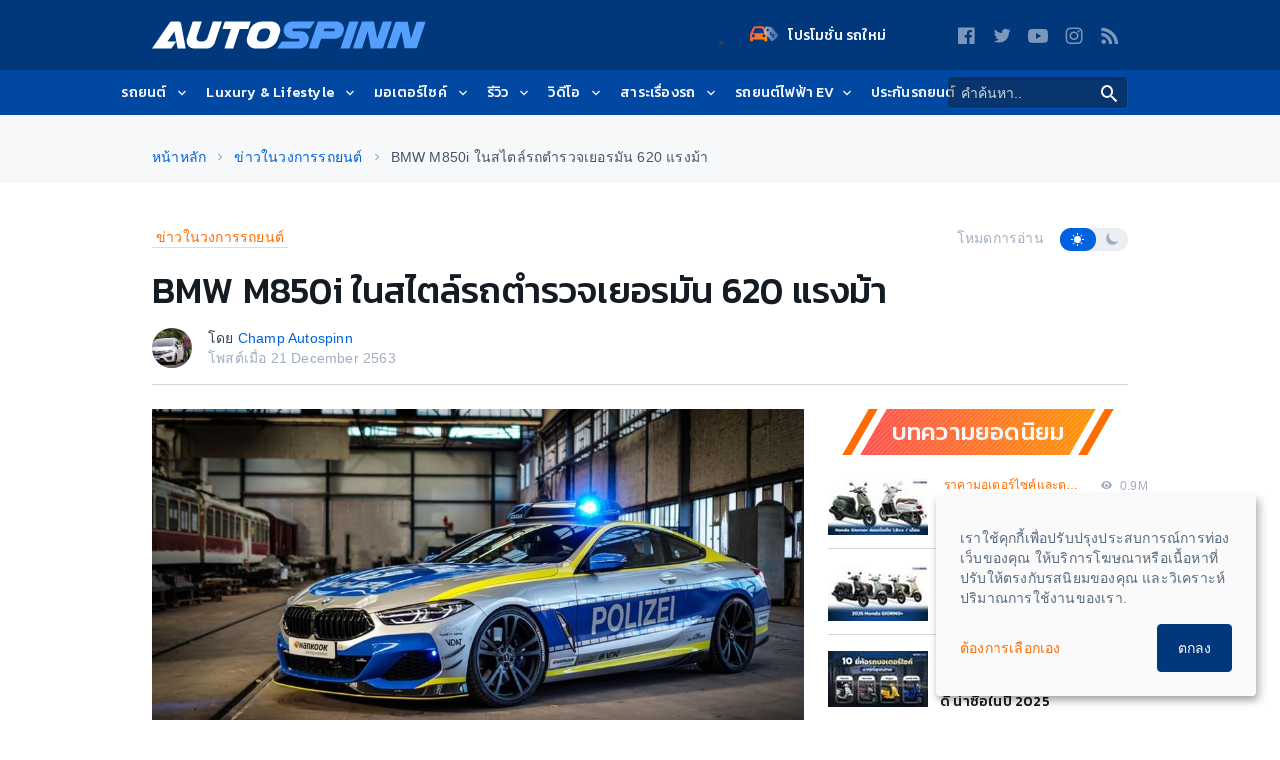

--- FILE ---
content_type: text/html; charset=UTF-8
request_url: https://www.autospinn.com/2020/12/bmw-m850i-620-hp-81365
body_size: 46492
content:
    <!doctype html>
    <html class="no-js" lang="th">
    <head>
            <!--- Google Analytics -->
    <script>
        (function (w, d, s, l, i) {
            w[l] = w[l] || [];
            w[l].push({
                'gtm.start': new Date().getTime(),
                event: 'gtm.js'
            });
            var f = d.getElementsByTagName(s)[0],
                j = d.createElement(s),
                dl = l != 'dataLayer' ? '&l=' + l : '';
            j.async = true;
            j.src = '//www.googletagmanager.com/gtm.js?id=' + i + dl;
            f.parentNode.insertBefore(j, f);
        })(window, document, 'script', 'dataLayer', 'GTM-PPP3HS');
    </script>
    <!-- End Google Analytics -->
    
            <meta charset="UTF-8"/>
        <meta http-equiv="x-ua-compatible" content="ie=edge">
        <meta name="csrf-param" content="_csrf"/>
<meta name="csrf-token" content="3wZ12n_EpTUn6eCmim88AnLgiW1OFsTF50pzefRAiNSbQiK3Dr3oRlONkJbdPGp6R6nYWB53lKaFKCE6xwHuvQ=="/>
        <title>BMW M850i ในสไตล์รถตำรวจเยอรมัน 620 แรงม้า - ข่าวในวงการรถยนต์ | </title>
        <script type="application/ld+json">[{"@context":"http://schema.org","@type":"WebSite","url":"https://www.autospinn.com/","potentialAction":{"@type":"SearchAction","target":"https://www.autospinn.com/?s={search_term}","query-input":"required name=search_term"}},{
"@context": "http://schema.org",
"@type": "Organization",
"name": "AutoSpinn.com",
"legalName": "Autospinn.com",
    "url": "https://www.autospinn.com/",
"logo": {
"@context": "http://schema.org",
"@type": "ImageObject",
"contentUrl": "https://autospinn.icarcdn.com/images/icon/180.png",
"url": "https://www.autospinn.com/2020/12/bmw-m850i-620-hp-81365"
},
"sameAs": [
"https://www.facebook.com/autospinn.fans","https://twitter.com/autospinn","https://www.youtube.com/user/autospinnchannel","https://www.instagram.com/autospinn_ig/","/xmlfeed"]
},{"@context":"http://schema.org","@type":"NewsArticle","mainEntityOfPage":"https://www.autospinn.com/2020/12/bmw-m850i-620-hp-81365","headline":"BMW M850i ในสไตล์รถตำรวจเยอรมัน 620 แรงม้า","datePublished":"2020-12-21T13:32:26+07:00","dateModified":"2020-12-23T05:48:57+07:00","description":"BMW M850i ที่แต่งโดยสำนัก AC Schnitzer สำหรับงานประจำปี safety campaignการนำ BMW M850i มาเเต่งซิ่งในครั้งนี้ ทาง AC Schnitzer บอกว่า เค้าไม่ได้แต่งรถเพื่อนำไปใช้จริง แต่เป็นการเเต่งรถเพื่อโชว์ สำหรับ Association of ...","articleSection":"Internet","author":{"@type":"Person","name":"Champ Autospinn "},"publisher":{"@context":"http://schema.org","@type":"Organization","name":"AutoSpinn.com","legalName":"Autospinn.com","logo":{"@context":"http://schema.org","@type":"ImageObject","contentUrl":"https://autospinn.icarcdn.com/images/icon/180.png","url":"https://www.autospinn.com/2020/12/bmw-m850i-620-hp-81365"},"sameAs":["https://www.facebook.com/autospinn.fans","https://twitter.com/autospinn","https://www.youtube.com/user/autospinnchannel","https://www.instagram.com/autospinn_ig/","/xmlfeed"]},"image":{"@type":"ImageObject","url":"https://img1.icarcdn.com/56318/main-m_bmw-m850i-620-hp-81365_000000056318_a3349b26_fda7_4ad0_850e_6fe54cbed203.jpg"}}]</script><meta name="robots" content="index, follow"/>
<meta name="theme-color" content="#01377b"/>
<meta name="twitter:card" content="summary_large_image"/>
<meta property="og:type" content="website"/>
<meta name="application-name" content="Autospinn.com"/>
<meta name="language" content="Thailand"/>
<meta property="fb:pages" content="315670301797729"/>
<meta property="og:locale" content="th_TH"/>
<meta property="og:site_name" content="Autospinn.com"/>
<meta name="twitter:site" content="@autospinn"/>
<meta name="twitter:creator" content="@autospinn"/>
<meta name="twitter:description" content="BMW M850i ที่แต่งโดยสำนัก AC Schnitzer สำหรับงานประจำปี safety campaign"/>
<meta property="og:description" content="BMW M850i ที่แต่งโดยสำนัก AC Schnitzer สำหรับงานประจำปี safety campaign"/>
<meta name="description" content="BMW M850i ที่แต่งโดยสำนัก AC Schnitzer สำหรับงานประจำปี safety campaign"/>
<meta name="msapplication-TileColor" content="#2D3A75"/>
<meta name="viewport" content="width=device-width, minimum-scale=1, initial-scale=1, user-scalable=no"/>
<meta name="twitter:title" content="Autospinn.com เว็บไซต์ข่าวสารรถยนต์ จักรยานยนต์ ที่ใหญ่ที่สุดในประเทศไทย"/>
<meta name="og:title" content="ข่าวรถยนต์ จักรยานยนต์ ข่าวรถ รีวิวรถ ราคารถใหม่ | Autospinn"/>
<meta property="og:image" content="https://img1.icarcdn.com/56318/main-l_bmw-m850i-620-hp-81365_000000056318_a3349b26_fda7_4ad0_850e_6fe54cbed203.jpg"/>
<meta name="twitter:url" content="https://www.autospinn.com/2020/12/bmw-m850i-620-hp-81365"/>
<meta property="og:url" content="https://www.autospinn.com/2020/12/bmw-m850i-620-hp-81365"/>
<meta name="ga:details:id" content="81365"/>
<meta name="ga:details:author" content="Champ Autospinn "/>
<meta name="ga:details:make" content="BMW"/>
<meta name="ga:details:model" content=""/>
<meta name="twitter:image" content="https://img1.icarcdn.com/56318/main-l_bmw-m850i-620-hp-81365_000000056318_a3349b26_fda7_4ad0_850e_6fe54cbed203.jpg"/>
<meta name="ga:details:category_tag" content="ข่าวในวงการรถยนต์"/>
<meta name="ga:cns:details:category_tag" content="ข่าวในวงการรถยนต์"/>
<meta name="twitter:title" content="BMW M850i ในสไตล์รถตำรวจเยอรมัน 620 แรงม้า - ข่าวในวงการรถยนต์ | "/>
<meta property="og:title" content="BMW M850i ในสไตล์รถตำรวจเยอรมัน 620 แรงม้า - ข่าวในวงการรถยนต์ | "/>
<meta name="ga:cns:details:author" content="Champ Autospinn "/>
<meta name="ga:details:tag1" content="BMW"/>
<meta name="ga:details:tag2" content="m850i"/>
<meta name="keywords" content="ข่าวในวงการรถยนต์, BMW, m850i"/>
<link href="https://www.autospinn.com/2020/12/bmw-m850i-620-hp-81365" rel="canonical"/>
<link href="/2020/12/bmw-m850i-620-hp-81365" rel="alternate" hreflang="x-default"/>
<link href="https://autospinn.icarcdn.com/images/icon/180.png" rel="apple-touch-icon" sizes="180x180"/>
<link href="https://autospinn.icarcdn.com/images/icon/48.png" rel="icon" sizes="48x48"/>
<link href="https://autospinn.icarcdn.com/images/icon/32.png" rel="icon" sizes="32x32"/>
<link href="https://autospinn.icarcdn.com/images/icon/16.png" rel="icon" sizes="16x16"/>
<link href="/autospinn/manifest.json" rel="manifest"/>
<link href="https://autospinn.icarcdn.com/images/icon/safari.svg" rel="mask-icon" color="#2D3A75"/>
<link href="https://autospinn.icarcdn.com/images/icon/favicon.ico" rel="shortcut icon"/>
<link type="application/rss+xml" href="https://www.autospinn.com/feed.xml" title="RSS" rel="alternate"/>
<link href="https://autospinn.icarcdn.com/css/sites.a5d7d32f49463ab25f5f1.css" rel="stylesheet" defer="defer"/>
<script>
!function(){var t=document.createElement("script");t.src="https://www.icarasia.com/paths/paths.js",t.id="paths",t.async=!0,document.addEventListener("DOMContentLoaded",(function(n){document.body.appendChild(t)})),window.tmlPush=function(t){return void 0!==window.tml&&"function"==typeof window.tml.push&&"object"==typeof t&&window.tml.push(t)},window.gaPush=function(t){var n="object"==typeof t?Object.assign({},t):{};return n.t="ga",window.tmlPush(n),void 0!==window.dataLayer&&"function"==typeof window.dataLayer.push&&window.dataLayer.push(t)}}();

window.params={};

window.params.contactLanguage={};</script>            </head>

    <body
        class="theme  theme--light  theme--autospinn  theme--details header-sticky-top">
            <!-- Google Tag Manager -->
        <noscript>
            <iframe src="//www.googletagmanager.com/ns.html?id=GTM-PPP3HS" height="0"
                    width="0" style="display:none;visibility:hidden"></iframe>
        </noscript>
        <!-- End Google Tag Manager -->
        
    <div class="svg-sprites" style="height: 0; width: 0; position: absolute; visibility: hidden;">
    <svg xmlns="http://www.w3.org/2000/svg" width="0" height="0">
        <!-- global defs -->
        <defs>
            <linearGradient x1="-1.11022302e-14%" y1="50%" x2="97.7080676%" y2="50%" id="linearGradient-1">
                <stop stop-color="#FF5151" offset="0%"></stop>
                <stop stop-color="#FE9604" offset="100%"></stop>
            </linearGradient>
            <linearGradient x1="-1.11022302e-14%" y1="50%" x2="100%" y2="50%" id="linearGradient-2">
                <stop stop-color="#8ECEFF" offset="0%"></stop>
                <stop stop-color="#55A0FE" offset="100%"></stop>
            </linearGradient>
        </defs>
        <defs>
            <circle id="play-circle" cx="20" cy="20" r="20"></circle>
        </defs>
        <defs>
            <linearGradient id="icon_newcars-a" x1="100%" x2="6.722%" y1="92.798%" y2="22.275%">
                <stop offset="0%" stop-color="#FA9606"/>
                <stop offset="100%" stop-color="#F9544F"/>
            </linearGradient>
            <linearGradient id="icon_newcars-b" x1="61.379%" x2="35.425%" y1="141.558%" y2="-49.044%">
                <stop offset="0%" stop-color="#0B48A2"/>
                <stop offset="100%" stop-color="#FFF"/>
            </linearGradient>
        </defs>
        <!--  symbol sprites declaration -->
        <symbol id="svg-forum-icon" viewBox="0 0 25 18">
            <path
                d="M13.516106,13.9378571 L7.48817972,13.9378571 L4.27292627,17.2351843 C3.87513825,17.5646774 3.53725806,17.546106 3.53725806,16.7864747 L3.59417051,13.9378571 L1.46085253,13.9378571 C0.653894009,13.9378571 -0.000299539171,13.2836636 -0.000299539171,12.4773041 L-0.000299539171,5.8790553 C-0.000299539171,5.07209677 0.653894009,4.41790323 1.46085253,4.41790323 L13.516106,4.41790323 C14.3230645,4.41790323 14.976659,5.07209677 14.976659,5.8790553 L14.976659,12.4773041 C14.976659,13.2836636 14.3230645,13.9378571 13.516106,13.9378571"
                id="Fill-1" fill="url(#linearGradient-1)"/>
            <path
                d="M11.1958756,10.1187327 L17.2238018,10.1187327 L20.4390553,13.4160599 C20.8368433,13.745553 21.1747235,13.7269816 21.1747235,12.9673502 L21.1178111,10.1187327 L23.251129,10.1187327 C24.0580876,10.1187327 24.7122811,9.46453917 24.7122811,8.65817972 L24.7122811,2.05993088 C24.7122811,1.25297235 24.0580876,0.598778802 23.251129,0.598778802 L11.1958756,0.598778802 C10.3889171,0.598778802 9.73532258,1.25297235 9.73532258,2.05993088 L9.73532258,8.65817972 C9.73532258,9.46453917 10.3889171,10.1187327 11.1958756,10.1187327"
                id="Fill-4" fill="url(#linearGradient-2)"/>
            <path
                d="M13.516106,4.41808295 L9.7347235,4.41808295 L9.7347235,8.65776037 C9.7347235,9.46471889 10.3889171,10.1189124 11.1958756,10.1189124 L14.976659,10.1189124 L14.976659,5.87863594 C14.976659,5.0722765 14.3230645,4.41808295 13.516106,4.41808295"
                id="Fill-7" fill="#FFFFFF"/>
        </symbol>
        <symbol id="svg-icon-play" viewBox="0 0 40 40">
            <g id="Hi-Fidelity" stroke="none" stroke-width="1" fill="none" fill-rule="evenodd">
                <g id="Artboard-2" transform="translate(-19.000000, -16.000000)">
                    <g id="play-icon-copy-7" transform="translate(19.000000, 16.000000)">
                        <g id="Oval">
                            <use fill-opacity="0.6" fill="#151B22" fill-rule="evenodd" xlink:href="#play-circle"></use>
                            <circle stroke="#F7F8FA" stroke-width="2" cx="20" cy="20" r="19"></circle>
                        </g>
                        <polygon id="Triangle" fill="#F7F8FA"
                                 points="29.1428571 20.6153846 15.4285714 30.3296703 15.4285714 10.9010989"></polygon>
                    </g>
                </g>
            </g>
        </symbol>
        <symbol id="svg-concept-car" viewBox="0 0 60 25">
            <path d="M40.7,14.6c-7.3,0.3-18.2,0.7-19,0.5c-0.6-0.1-2.3-1.6-3.3-2.6l-0.7,0.7c0.4,0.4,2.7,2.6,3.7,2.9c0.2,0,0.8,0.1,1.6,0.1
                c4.3,0,15.4-0.4,18-0.5l0.4,0l0.1-0.4c0.9-3.7,5.1-5.1,5.2-5.1l-0.3-0.9C46.2,9.2,41.9,10.7,40.7,14.6z"/>
            <path d="M57.5,11.6C57.2,11.1,56,10.2,54,9c-1.8-1.1-7-3.7-15.2-4.2c-5.5-0.4-8.6,1-11.2,2.2c-0.7,0.3-1.3,0.6-1.9,0.8
                c-1.9,0.7-4,0.6-6.2,0.4c-1-0.1-2-0.1-3-0.1c-4.1,0-6.2,1-8.3,1.9c-0.5,0.2-1,0.4-1.6,0.7c-0.7,0.3-1.4,0.5-1.9,0.6
                c-0.8,0.2-1.5,0.9-1.7,1.7c-0.6,2.2-0.6,2.8-0.6,2.9c0,1.2,0.9,2.7,2.5,3.4C6,19.7,7.1,20,9.5,20c0,0,0,0,0,0
                c0.8,0.8,1.9,1.2,3.2,1.2c1.4,0,2.7-0.7,3.6-1.7c6.4-0.4,21.1-0.6,28.5-0.7c0.8,1.4,2.3,2.4,4.1,2.4c1.8,0,3.4-1.1,4.2-2.6l1.8-1.1
                c0.1-0.1,0.3-0.2,0.3-0.4l0.7-2.4l0.7-0.5c0.1-0.1,0.2-0.2,0.2-0.3l0.7-1.7C57.6,12,57.6,11.8,57.5,11.6z M12.7,19.8
                c-1.8,0-3.2-1.4-3.2-3.2c0-1.8,1.4-3.2,3.2-3.2s3.2,1.4,3.2,3.2C15.9,18.4,14.5,19.8,12.7,19.8z M48.9,19.8c-1.8,0-3.2-1.4-3.2-3.2
                c0-1.8,1.4-3.2,3.2-3.2s3.2,1.4,3.2,3.2C52.1,18.4,50.7,19.8,48.9,19.8z M55.5,13.2l-0.7,0.5c-0.1,0.1-0.2,0.2-0.3,0.4l-0.7,2.4
                l-0.2,0.1c0-2.6-2.1-4.7-4.7-4.7c-2.6,0-4.7,2.1-4.7,4.7c0,0.3,0,0.5,0.1,0.8c-7.2,0.1-20.4,0.3-27.1,0.7c0.2-0.5,0.3-0.9,0.3-1.5
                c0-2.6-2.1-4.7-4.7-4.7S8,14,8,16.6c0,0.7,0.2,1.3,0.4,1.9c-1.4-0.1-2.2-0.3-2.8-0.6C4.5,17.4,4,16.4,4,15.8c0-0.1,0-0.7,0.5-2.6
                c0.1-0.3,0.3-0.5,0.6-0.6c0.6-0.2,1.3-0.4,2-0.7c0.6-0.2,1.1-0.4,1.7-0.7c2-0.9,4-1.7,7.7-1.7c0.1,0,0.2,0,0.2,0
                c0.9,0,1.8,0.1,2.6,0.1c1.7,0.1,3.4,0.2,5.1-0.1l0,0c0.1,0,2.1,0.3,5.2,0.3c2.7,0,6.4-0.2,10.4-1.2l-0.2-1C34.4,9,29.7,9,27,8.8
                c0.4-0.2,0.8-0.4,1.3-0.5c2.5-1.1,5.3-2.4,10.5-2c7.8,0.5,12.8,3,14.5,4c1.6,1,2.4,1.5,2.7,1.8L55.5,13.2z"/>
        </symbol>
        <symbol id="svg-vans" viewBox="0 0 60 25">
            <path d="M40.7,39.6c-7.3,0.3-18.2,0.7-19,0.5c-0.6-0.1-2.3-1.6-3.3-2.6l-0.7,0.7c0.4,0.4,2.7,2.6,3.7,2.9c0.2,0,0.8,0.1,1.6,0.1
                c4.3,0,15.4-0.4,18-0.5l0.4,0l0.1-0.4c0.9-3.7,5.1-5.1,5.2-5.1l-0.3-0.9C46.2,34.1,41.9,35.6,40.7,39.6z"/>
            <path d="M57.5,36.6c-0.2-0.5-1.5-1.4-3.5-2.6c-1.8-1.1-7-3.7-15.2-4.2c-5.5-0.4-8.6,1-11.2,2.2c-0.7,0.3-1.3,0.6-1.9,0.8
                c-1.9,0.7-4,0.6-6.2,0.4c-1-0.1-2-0.1-3-0.1c-4.1,0-6.2,1-8.3,1.9c-0.5,0.2-1,0.4-1.6,0.7c-0.7,0.3-1.4,0.5-1.9,0.6
                c-0.8,0.2-1.5,0.9-1.7,1.7c-0.6,2.2-0.6,2.8-0.6,2.9c0,1.2,0.9,2.7,2.5,3.4C6,44.6,7.1,45,9.5,45c0,0,0,0,0,0
                c0.8,0.8,1.9,1.2,3.2,1.2c1.4,0,2.7-0.7,3.6-1.7c6.4-0.4,21.1-0.6,28.5-0.7c0.8,1.4,2.3,2.4,4.1,2.4c1.8,0,3.4-1.1,4.2-2.6l1.8-1.1
                c0.1-0.1,0.3-0.2,0.3-0.4l0.7-2.4l0.7-0.5c0.1-0.1,0.2-0.2,0.2-0.3l0.7-1.7C57.6,37,57.6,36.7,57.5,36.6z M12.7,44.7
                c-1.8,0-3.2-1.4-3.2-3.2c0-1.8,1.4-3.2,3.2-3.2s3.2,1.4,3.2,3.2C15.9,43.3,14.5,44.7,12.7,44.7z M48.9,44.7c-1.8,0-3.2-1.4-3.2-3.2
                c0-1.8,1.4-3.2,3.2-3.2s3.2,1.4,3.2,3.2C52.1,43.3,50.7,44.7,48.9,44.7z M55.5,38.1l-0.7,0.5c-0.1,0.1-0.2,0.2-0.3,0.4l-0.7,2.4
                l-0.2,0.1c0-2.6-2.1-4.7-4.7-4.7c-2.6,0-4.7,2.1-4.7,4.7c0,0.3,0,0.5,0.1,0.8c-7.2,0.1-20.4,0.3-27.1,0.7c0.2-0.5,0.3-0.9,0.3-1.5
                c0-2.6-2.1-4.7-4.7-4.7S8,38.9,8,41.5c0,0.7,0.2,1.3,0.4,1.9c-1.4-0.1-2.2-0.3-2.8-0.6C4.5,42.3,4,41.3,4,40.8c0-0.1,0-0.7,0.5-2.6
                c0.1-0.3,0.3-0.5,0.6-0.6c0.6-0.2,1.3-0.4,2-0.7c0.6-0.2,1.1-0.4,1.7-0.7c2-0.9,4-1.7,7.7-1.7c0.1,0,0.2,0,0.2,0
                c0.9,0,1.8,0.1,2.6,0.1c1.7,0.1,3.4,0.2,5.1-0.1l0,0c0.1,0,2.1,0.3,5.2,0.3c2.7,0,6.4-0.2,10.4-1.2l-0.2-1
                c-5.4,1.2-10.2,1.2-12.9,1c0.4-0.2,0.8-0.4,1.3-0.5c2.5-1.1,5.3-2.4,10.5-2c7.8,0.5,12.8,3,14.5,4c1.6,1,2.4,1.5,2.7,1.8L55.5,38.1
                z"/>
            <path d="M18.6,9.7c-0.3,0-0.5-0.2-0.5-0.5c0-0.3,0.2-0.5,0.5-0.5l33-1.7c0.3,0,0.5,0.2,0.5,0.5c0,0.3-0.2,0.5-0.5,0.5L18.6,9.7
                C18.6,9.7,18.6,9.7,18.6,9.7z"/>
            <path d="M57.5,16.3c0-0.2-0.1-0.3-0.1-0.4c-0.1-0.5-0.3-0.8-0.4-1c-0.2-0.3-0.3-0.5-0.3-0.9c-0.1-0.5,0-1.6,0.1-2.6
                    c0.1-1.3,0.1-2.2,0.1-2.6c-0.2-1-2.2-5.4-2.3-5.7c-0.2-0.5-0.8-1.5-2.4-1.7C50.8,1.2,28.7,1,26.7,1.2c-2,0.2-4.1,0.4-6,0.9
                    c-0.7,0.2-2.3,1.3-5,3c-1.7,1.1-3.7,2.4-4.3,2.6c-0.3,0.1-0.7,0.3-1.2,0.4c-2.8,1-5.2,1.9-6,2.8c-0.8,0.9-1.5,2.7-1.6,2.9
                    C2.3,15,2.3,16.3,2.4,17c0,0.6,0.1,0.9,0.3,1.4l0.1,0.5c0.4,1.4,2.3,1.7,3.8,1.9c0.7,1.9,2.6,3.2,4.7,3.2c2.1,0,4-1.3,4.7-3.2
                    c8.1-0.1,19.4-0.2,25.9-0.3c0.7,2,2.5,3.5,4.8,3.5c2.3,0,4.2-1.6,4.8-3.7c1.6,0,3.1-0.1,3.5-0.2c0.5-0.1,1.7-0.4,2.4-1.3
                    C57.8,18.1,57.6,17.1,57.5,16.3z M11.3,22.4c-2,0-3.5-1.6-3.5-3.5s1.6-3.5,3.5-3.5s3.5,1.6,3.5,3.5S13.2,22.4,11.3,22.4z
                     M46.6,22.4c-2,0-3.5-1.6-3.5-3.5s1.6-3.5,3.5-3.5s3.5,1.6,3.5,3.5S48.6,22.4,46.6,22.4z M56.1,17.9c-0.2,0.3-0.8,0.6-1.4,0.7
                    c-0.2,0-1.4,0.1-3,0.1c-0.1-2.7-2.3-4.9-5-4.9c-2.8,0-5,2.3-5,5c0,0,0,0,0,0.1c-8,0.1-18.1,0.2-25.3,0.3c0-0.1,0-0.2,0-0.3
                    c0-2.8-2.3-5-5-5s-5,2.3-5,5c0,0.1,0,0.2,0,0.3c-1.7-0.2-2-0.7-2-0.8l-0.2-0.5c-0.1-0.5-0.2-0.7-0.2-1c0-0.4-0.1-1.6,0.2-2.5
                    c0.2-0.5,0.8-1.8,1.3-2.4c0.6-0.6,3.8-1.8,5.3-2.4c0.5-0.2,0.9-0.3,1.2-0.5c0.7-0.3,2.2-1.2,4.6-2.8c1.7-1.1,3-2.2,4.6-2.8
                    c1.1-0.4,3.7-0.7,5.7-0.9c0.6-0.1,2.9-0.1,5.8-0.1c7.2,0,18.5,0.1,19.2,0.2c0.8,0.1,1,0.5,1.2,0.9c0.4,0.7,2.1,4.6,2.2,5.2
                    c0,0.3,0,1.4-0.1,2.3c-0.1,1.2-0.1,2.3-0.1,2.9c0.1,0.7,0.3,1.2,0.5,1.5c0.1,0.2,0.2,0.3,0.2,0.5c0,0.2,0.1,0.3,0.1,0.5
                    C56.1,16.9,56.2,17.7,56.1,17.9z"/>
        </symbol>
        <symbol id="svg-hybrid" viewBox="0 0 60 25">
            <path d="M56.1,13.4L55,11.9c-0.1-0.2-0.2-0.4-0.3-0.7c-0.2-0.7-0.3-1.4,0-2.1l0.4-1.4c0.1-0.2,0-0.4-0.1-0.6
                c-0.1-0.2-0.3-0.3-0.5-0.3c-0.7-0.1-2.2-0.5-3.9-1c-2.3-0.6-5.1-1.4-7.9-2c-4.9-1-9.2-1-14.9,0c-3.3,0.6-6.3,1.9-8.9,3
                c-1.6,0.7-3,1.3-4.1,1.6c-0.8,0.2-7.9,2.1-9.9,3.7c-1.6,1.3-1.3,3.8-1.2,4.8l0,0.2c0.1,0.5-0.1,1.1-0.1,1.1
                c-0.1,0.4,0.1,0.7,0.5,0.8c2.3,0.9,5.6,1.1,6.2,1.1c0.8,1.2,2.2,2,3.8,2c1.6,0,3-0.8,3.8-2l25.1,0c0.8,1.2,2.2,2,3.8,2
                c1.6,0,3-0.8,3.8-2l3.7-0.6c0.3,0,0.5-0.2,0.6-0.4c0.1-0.2,0.8-0.7,1.4-1.1c0.2-0.1,0.3-0.3,0.3-0.5l0.3-1.9
                C56.7,14.7,56.5,14,56.1,13.4z M27.9,5.2c5.5-0.9,9.7-0.9,14.4,0c1.1,0.2,2.1,0.5,3.1,0.7L47,8.4l-4.3-0.1c-0.8,0-16.4-0.1-23.7,0
                c0.1,0,0.2-0.1,0.3-0.1C21.9,7,24.8,5.7,27.9,5.2z M13.9,20.5c-1.7,0-3.1-1.4-3.1-3.1s1.4-3.1,3.1-3.1s3.1,1.4,3.1,3.1
                S15.6,20.5,13.9,20.5z M46.6,20.5c-1.7,0-3.1-1.4-3.1-3.1s1.4-3.1,3.1-3.1s3.1,1.4,3.1,3.1S48.3,20.5,46.6,20.5z M54.9,16.8
                c-0.5,0.3-1,0.8-1.4,1.2l-2.5,0.4c0.1-0.3,0.1-0.6,0.1-0.9c0-2.5-2-4.6-4.6-4.6s-4.6,2-4.6,4.6c0,0.4,0.1,0.7,0.1,1.1l-23.8,0
                c0.1-0.3,0.1-0.7,0.1-1c0-2.5-2-4.6-4.6-4.6s-4.6,2-4.6,4.6c0,0.3,0,0.7,0.1,1c-1-0.1-2.9-0.2-4.5-0.7c0-0.3,0-0.6,0-0.9l0-0.2
                c-0.1-0.7-0.3-2.6,0.6-3.4c1.2-0.9,5.6-2.4,9.3-3.4c0.5-0.1,1-0.3,1.5-0.5c3.9-0.2,19.8-0.1,26.2,0l5.2,0.1c0.2,0,0.4-0.1,0.4-0.3
                s0.1-0.4,0-0.5l-1.5-2.4c1.2,0.3,2.3,0.6,3.3,0.9c1.3,0.4,2.5,0.7,3.3,0.9l-0.2,0.6c-0.3,1-0.3,2.1,0.1,3.1c0.1,0.4,0.3,0.7,0.4,1
                c0,0,0,0.1,0.1,0.1l1.2,1.6c0.2,0.3,0.3,0.6,0.2,0.9L54.9,16.8z"/>
        </symbol>
        <symbol id="svg-wagon" viewBox="0 0 60 25">
            <path d="M57.1,14.5c0-0.1-0.1-0.3-0.2-0.4c-0.2-0.2-0.5-0.5-0.6-0.6c0.1-2.1-0.1-3.3-0.5-4c-0.5-0.8-3.5-3.9-3.8-4.3
                C51.8,5.1,51.6,5,51.5,5c-0.2,0-0.6-0.1-1.1-0.1l0,0c-3.6-0.7-17.1-2.6-18-2.7c-0.3,0-1.4-0.1-2.9,0.2c-0.9,0.2-2.5,1.6-3.3,2.4
                c-0.1,0-0.2,0-0.3,0c-2.7,0.4-8.7,3.7-9.8,4.3c-3.2,0.2-8.7,1.8-10.5,2.3l-0.4,0.1c-1.3,0.4-2.2,2.4-2.4,2.8c0,0.1-0.1,0.2-0.1,0.3
                l-0.1,1.2c0,0.2,0.1,0.4,0.2,0.6l0.5,0.5l0,0.6L3,18.3c-0.1,0.4,0.1,0.7,0.4,0.9c1.6,0.7,4.1,0.9,6.1,1c0.8,1.4,2.3,2.3,4,2.3
                c1.7,0,3.2-0.9,4-2.3H41c0.8,1.4,2.3,2.3,4,2.3c1.8,0,3.4-1.1,4.2-2.6c2.4-0.2,4.8-0.4,5.4-0.5c1.3-0.2,1.9-0.9,2.4-1.4l0.1-0.1
                C57.6,17.2,57.4,15.6,57.1,14.5z M34.7,3.5c2,0.3,5,0.7,7.9,1.2c-2.7-0.1-5.6-0.1-8.2-0.1L34.7,3.5z M29.7,3.3
                c1.1-0.3,2-0.3,2.6-0.2c0.2,0,0.7,0.1,1.5,0.2l-0.3,1.2c-2,0-3.8,0-5.1,0.1c-0.2,0-0.4,0-0.5,0C28.5,4,29.2,3.4,29.7,3.3z
                 M13.5,20.9c-1.8,0-3.2-1.4-3.2-3.2s1.4-3.2,3.2-3.2c1.8,0,3.2,1.4,3.2,3.2S15.3,20.9,13.5,20.9z M45,20.9c-1.8,0-3.2-1.4-3.2-3.2
                s1.4-3.2,3.2-3.2c1.8,0,3.2,1.4,3.2,3.2S46.8,20.9,45,20.9z M55.9,16.9L55.9,16.9c-0.5,0.5-0.8,0.9-1.5,1c-0.5,0.1-2.6,0.2-4.8,0.4
                c0-0.2,0.1-0.4,0.1-0.5c0-2.6-2.1-4.7-4.7-4.7c-2.6,0-4.7,2.1-4.7,4.7c0,0.3,0,0.6,0.1,0.9l-22.3,0c0.1-0.3,0.1-0.6,0.1-0.9
                c0-2.6-2.1-4.7-4.7-4.7c-2.6,0-4.7,2.1-4.7,4.7c0,0.3,0,0.6,0.1,0.9c-1.5-0.1-3.1-0.3-4.3-0.6l0.1-0.3c0,0,0-0.1,0-0.1l0.1-1
                c0-0.2-0.1-0.4-0.2-0.6l-0.5-0.5l0-0.7c0.4-0.8,1-1.7,1.4-1.8L6,12.8c4.8-1.4,8.3-2.2,10.3-2.3c0.1,0,0.2,0,0.3-0.1
                c0.1,0,6.8-3.8,9.5-4.2c0.3,0,0.9-0.1,2.2-0.1c6-0.2,19.9,0.1,22.7,0.3c1.2,1.3,3.1,3.3,3.4,3.9c0.1,0.1,0.3,0.7,0.3,3.2l0,0.2
                c0,0.2,0,0.5,1,1.4C55.9,15.8,56,16.7,55.9,16.9z"/>
            <polygon points="40,9.7 20.8,10.1 20.8,11.1 40.1,10.7 49.9,8.7 49.7,7.7"/>
        </symbol>
        <symbol id="svg-sports" viewBox="0 0 60 25">
            <path d="M56.7,13.2L56,12.3l0.2-2.2c0.1-0.7-0.4-1.4-1.1-1.5c-1.3-0.3-4-1.2-6.3-1.9c-2.2-0.7-4-1.3-4.9-1.5
                c-2.2-0.5-5.5-1.1-8.5-1.2c-2.6-0.1-4.2,0.2-5.5,0.4c-0.3,0.1-0.6,0.1-0.9,0.2c-1.5,0.2-6,2.6-7.2,3.3c-1.2,0-7.1,0.1-9.7,0.4
                c-2.7,0.3-8.6,3-9.1,3.9c-0.1,0.2-0.4,0.7,0.5,3.6l-0.2,0.7c-0.1,0.3,0,0.6,0.2,0.8c0.1,0.1,0.8,0.8,1.6,1.1
                c0.4,0.2,2.1,0.5,4.1,0.7c1,1.3,2.5,2.1,4.2,2.1c1.7,0,3.2-0.8,4.2-2.1c3.2-0.2,8.8-0.5,13-0.5c3.1-0.1,8.1,0,11.4,0.1
                c0.9,1.5,2.6,2.5,4.5,2.5c2.3,0,4.2-1.4,5-3.5l3.8-0.7c0.5-0.1,1-0.5,1.1-1l0.4-1.2C57.1,14.3,57,13.7,56.7,13.2z M13.5,19.6
                c-2.1,0-3.9-1.7-3.9-3.9s1.7-3.9,3.9-3.9s3.9,1.7,3.9,3.9S15.6,19.6,13.5,19.6z M46.7,19.6c-2.1,0-3.9-1.7-3.9-3.9s1.7-3.9,3.9-3.9
                s3.9,1.7,3.9,3.9S48.8,19.6,46.7,19.6z M55.5,14.4l-0.3,1.1L52,16.1c0-0.1,0-0.2,0-0.3c0-3-2.4-5.4-5.4-5.4s-5.4,2.4-5.4,5.4
                c0,0.5,0.1,0.9,0.2,1.3c-3.3-0.1-7.9-0.1-10.8-0.1c-3.5,0.1-8.7,0.2-12.2,0.5c0.2-0.5,0.3-1.1,0.3-1.7c0-3-2.4-5.4-5.4-5.4
                s-5.4,2.4-5.4,5.4c0,0.6,0.1,1.1,0.3,1.6C7.1,17.2,6,17.1,5.8,17c-0.3-0.1-0.6-0.3-0.8-0.5L5.1,16c0.1-0.2,0.1-0.3,0-0.5
                c-0.3-1-0.6-2.2-0.7-2.7c0.9-0.6,5.4-2.8,7.9-3.1c2.5-0.3,8.4-0.4,9.6-0.4c0.1,0,0.1,0,0.2,0c2.6,0.3,5.3,0.4,7.8,0.4
                c5.7,0,10.2-0.5,10.3-0.5c0.3,0,0.5-0.3,0.4-0.6c0-0.3-0.3-0.5-0.6-0.4c-0.1,0-8.2,1-16.2,0.3c2.4-1.2,4.7-2.4,5.5-2.5
                c0.3,0,0.6-0.1,1-0.2c1.3-0.2,2.8-0.5,5.2-0.4c2.9,0.2,6.1,0.7,8.2,1.2c0.8,0.2,2.7,0.8,4.7,1.5c2.4,0.8,4.9,1.6,6.3,1.9l-0.2,2.1
                c0,0.3,0.1,0.7,0.2,1l0.7,0.9C55.5,14.1,55.5,14.3,55.5,14.4z"/>
        </symbol>
        <symbol id="svg-luxury-car" viewBox="0 0 60 25">
            <path d="M56.1,12.9c-0.1-0.1-0.2-0.2-0.3-0.3c0-3-0.1-3.2-0.3-3.4c-0.2-0.4-0.4-0.4-3.6-1c-0.9-0.1-1.8-0.3-2-0.4
            c-0.5-0.1-4.2-1.6-6.8-2.6l0-0.7c0-0.2-0.1-0.4-0.2-0.6c-0.2-0.2-0.4-0.2-0.6-0.2c0,0-3.1,0.5-3.6,0.6c-0.5,0.1-2.9,0.1-5.8,0.1
            c-2.2-0.1-4.5,0.2-6.9,0.9c-1.3,0.4-6.2,3.2-7.2,3.8c-1.2,0.1-8.6,0.8-10.3,1.1c-2.1,0.3-4.2,1.7-4.4,1.9c-0.6,0.4-0.5,1.1-0.4,1.4
            c0.1,0.2,0.1,0.3,0,0.4c-0.8,1.3-0.7,2.4-0.6,2.8c0,0.3,0,1.1,0.2,1.7c0.1,0.3,0.4,1.1,4,1.1c0.2,0,0.4,0,0.6,0h0.2
            c0.8,1.1,2.1,1.8,3.6,1.8s2.8-0.7,3.6-1.8h27c0.8,1.1,2.1,1.8,3.6,1.8c1.7,0,3.1-1,3.9-2.3l6-0.8c0.3,0,0.6-0.3,0.6-0.6
            c0.1-0.4,0.5-2.3,0.5-3C57,14,56.5,13.4,56.1,12.9z M11.7,19.8c-1.6,0-2.9-1.3-2.9-2.9c0-1.6,1.3-2.9,2.9-2.9s2.9,1.3,2.9,2.9
            C14.6,18.5,13.3,19.8,11.7,19.8z M45.9,19.8c-1.6,0-2.9-1.3-2.9-2.9c0-1.6,1.3-2.9,2.9-2.9c1.6,0,2.9,1.3,2.9,2.9
            C48.8,18.5,47.5,19.8,45.9,19.8z M55.1,16.7l-4.8,0.7c0-0.2,0-0.3,0-0.5c0-2.4-2-4.4-4.4-4.4c-2.4,0-4.4,2-4.4,4.4
            c0,0.4,0.1,0.7,0.2,1.1H16c0.1-0.3,0.2-0.7,0.2-1.1c0-2.4-2-4.4-4.4-4.4s-4.4,2-4.4,4.4c0,0.4,0.1,0.7,0.2,1.1
            c-1.2,0-2.4-0.1-2.8-0.3c-0.1-0.4-0.1-0.9-0.1-1.1c0-0.1,0-0.2,0-0.3c0,0-0.2-0.7,0.4-1.6c0.4-0.6,0.3-1.1,0.2-1.5
            c0.8-0.5,2.3-1.3,3.6-1.5c1.7-0.3,10.3-1.1,10.4-1.1c0.1,0,0.2,0,0.3-0.1c2.2-1.3,6.1-3.5,7-3.7c2.2-0.6,4.4-0.9,6.4-0.9
            c2.9,0.1,5.3,0,6-0.1c0.4,0,1.8-0.3,2.8-0.4l0,0.3c0,0.3,0.2,0.6,0.5,0.7c0.7,0.3,6.7,2.7,7.5,2.9c0.4,0.1,1.2,0.2,2.2,0.4
            c0.8,0.1,2,0.3,2.6,0.5c0,0.5,0.1,1.3,0.1,2.5c0,0.4,0.2,0.7,0.6,1.1c0.2,0.2,0.5,0.7,0.5,0.8C55.5,14.9,55.3,15.8,55.1,16.7z"/>
            <path d="M37.6,9.1L22.3,9.8c-0.3,0-0.5,0.2-0.5,0.5s0.3,0.5,0.5,0.5l14.2-0.6l-4.3,5.5c-0.2,0.2-0.1,0.5,0.1,0.7
            c0.1,0.1,0.2,0.1,0.3,0.1c0.1,0,0.3-0.1,0.4-0.2l5-6.3c0.1-0.2,0.1-0.4,0.1-0.5C38,9.2,37.8,9.1,37.6,9.1z"/>
        </symbol>
        <symbol id="svg-sedan" viewBox="0 0 60 25">
            <path d="M57.4,13.2c-0.4-0.4-0.7-1-0.7-1.2c0-0.7-0.1-3.4-0.1-3.5l0-0.7l-0.7,0c0,0-3.1-0.1-4.6-0.4c-0.9-0.2-3.1-1.1-4.7-1.7
            c-1.3-0.5-2.1-0.8-2.4-0.9c-0.8-0.2-5.6-1.2-7.9-1.4c-2.1-0.1-6.4,0.1-9.2,0.8c-1.6,0.4-4.4,1.8-6.6,2.9c-1.3,0.6-2.7,1.3-3.1,1.4
            c-0.6,0.2-3,0.5-5.3,0.8C9.8,9.7,7.6,10,6.5,10.2c-2.6,0.5-3.2,2.2-3.6,3.3c-0.3,0.9-0.1,2.1,0,2.7c-0.4,0.6-1,2-0.2,2.9
            c0.2,0.2,0.4,0.4,3.5,0.4c1,0,2.4,0,4.1-0.1c0.9,1.3,2.3,2.1,3.9,2.1c1.7,0,3.2-0.9,4-2.2l23-0.1c0.8,1.4,2.3,2.3,4.1,2.3
            c2,0,3.7-1.2,4.4-3l7.5-1.1l0.4-4L57.4,13.2z M14.3,20.1c-1.8,0-3.2-1.5-3.2-3.2c0-1.8,1.5-3.2,3.2-3.2c1.8,0,3.2,1.5,3.2,3.2
            C17.5,18.6,16.1,20.1,14.3,20.1z M45.3,20.1c-1.8,0-3.2-1.5-3.2-3.2c0-1.8,1.5-3.2,3.2-3.2c1.8,0,3.2,1.5,3.2,3.2
            C48.6,18.6,47.1,20.1,45.3,20.1z M55.8,16.2L50,17c0-0.1,0-0.1,0-0.2c0-2.6-2.1-4.7-4.7-4.7c-2.6,0-4.7,2.1-4.7,4.7
            c0,0.3,0,0.6,0.1,0.9l-21.8,0.1c0.1-0.3,0.1-0.7,0.1-1c0-2.6-2.1-4.7-4.7-4.7c-2.6,0-4.7,2.1-4.7,4.7c0,0.4,0.1,0.8,0.2,1.1
            C7,18,4.7,18,3.9,18c0-0.3,0.2-0.8,0.5-1.3l0.2-0.3l-0.1-0.3c-0.1-0.3-0.3-1.5-0.1-2.1C4.7,13,5,12.1,6.8,11.7
            c1-0.2,3.2-0.5,5.4-0.8c1.9-0.3,3.6-0.5,4.6-0.7c1,0,8.1-0.1,12-0.1c3.2,0,12.4-0.2,13.9-0.8l-0.4-0.9C41.3,8.8,33.5,9,28.8,9
            c-2.6,0-6.5,0.1-9.1,0.1C20,8.9,20.5,8.7,21,8.5c2.2-1.1,4.9-2.4,6.4-2.8C29.8,5,34,4.8,36.1,4.9c2.2,0.1,6.8,1.1,7.6,1.3
            C44,6.3,45,6.7,45.9,7.1c1.8,0.7,3.9,1.6,5,1.8c1.2,0.2,3.2,0.4,4.2,0.4c0,0.9,0.1,2.3,0.1,2.7c0,0.7,0.5,1.5,0.9,1.9L55.8,16.2z"/>
        </symbol>
        <symbol id="svg-mpv" viewBox="0 0 60 25">
            <path d="M55.5,12.6c0.1-0.6,0.3-2,0.3-2.5c0-0.2,0-0.7-2.1-5l0.5-0.6c0.4-0.2,0.6-0.5,0.6-0.9c0-0.7-0.8-0.9-1.1-1
            c-1.3-0.3-23.8-0.6-25-0.5c-0.9,0.1-5.2,0.5-6.1,1c-0.1,0.1-0.6,0.3-1.3,0.7c-2.2,1.2-8.9,4.7-9.7,4.9c-0.8,0.2-5.1,1.5-5.9,2.2
            c-0.2,0.2-0.8,0.7-1.1,3.1c0,0.2-0.1,0.3-0.2,0.5C4.3,14.7,4.1,15,4,15.4c-0.2,0.8,0,2.5,0.1,3.2c-0.2,0.5-0.4,1.2,0.1,1.7
            c0.2,0.2,0.4,0.4,5.6,0.4c0.8,1.1,2.1,1.8,3.5,1.8c1.5,0,2.8-0.7,3.6-1.8c4-0.1,11.7-0.2,12.9-0.2c0.9,0,4.9,0.2,8.2,0.4
            c1.2,0.1,2.2,0.1,3,0.2c0.8,1.2,2.2,1.9,3.7,1.9c1.6,0,3.1-0.9,3.9-2.2l7.4-0.6l0-0.7c0-1.8,0.1-4.4,0.1-4.7
            C56.2,14.4,56,13.6,55.5,12.6z M13.4,21c-1.7,0-3-1.3-3-3s1.3-3,3-3s3,1.3,3,3S15,21,13.4,21z M44.7,21.5c-1.7,0-3-1.3-3-3
            s1.3-3,3-3c1.7,0,3,1.3,3,3S46.4,21.5,44.7,21.5z M54.5,18.8l-5.3,0.4c0-0.2,0.1-0.5,0.1-0.7c0-2.5-2-4.5-4.5-4.5
            c-2.5,0-4.5,2-4.5,4.5c0,0.4,0,0.7,0.1,1c-0.7,0-1.5-0.1-2.2-0.1c-3.6-0.2-7.4-0.4-8.3-0.4c-1.1,0-8,0.2-12.1,0.2
            c0.1-0.4,0.2-0.8,0.2-1.2c0-2.5-2-4.5-4.5-4.5s-4.5,2-4.5,4.5c0,0.4,0.1,0.8,0.2,1.2c-1.5,0-2.9,0-3.6-0.1c0,0,0-0.1,0-0.1l0.1-0.2
            l0-0.2c-0.2-1.1-0.3-2.5-0.2-2.8c0.1-0.3,0.2-0.4,0.3-0.6c0.1-0.3,0.3-0.6,0.4-1.1c0.2-1.4,0.4-2,0.6-2.1c0.5-0.4,4-1.6,5.3-1.9
            c0.1,0,0.3-0.1,0.6-0.2L43.9,10h0c0.1,0,0.2,0,0.3-0.1l5.4-3.4c0.2-0.1,0.3-0.5,0.2-0.7c-0.1-0.2-0.5-0.3-0.7-0.2L43.8,9L14.6,8.9
            c1.8-0.9,4.3-2.2,7.3-3.8c0.7-0.4,1.2-0.6,1.3-0.7c0.5-0.2,3.9-0.7,5.6-0.8C30,3.5,48.8,3.7,52.7,3.9l-0.8,0.8l0.2,0.5
            c1,2,2.1,4.5,2.1,4.9c0,0.4-0.2,1.7-0.3,2.5l0,0.2l0.1,0.2c0.3,0.7,0.5,1.4,0.6,1.6C54.6,14.9,54.5,17.3,54.5,18.8z"/>
        </symbol>
        <symbol id="svg-coupe" viewBox="0 0 60 25">
            <path d="M57.1,11.9c-0.1-0.2-0.4-0.6-0.5-0.8l-0.5-1.1c0,0,0-0.1,0-0.1l0.6-1.5c0.1-0.2,0-0.5-0.1-0.7c-0.1-0.2-0.4-0.3-0.6-0.3
            c0,0-1.8,0.1-3.2,0c-0.5,0-1.4-0.3-2.6-0.7c-1.8-0.6-4.4-1.3-7.3-1.8c-5-0.8-8.8-0.9-12.5-0.4c-2.4,0.4-5.8,1.9-8.1,2.9
            c-0.9,0.4-1.9,0.8-2.1,0.9c-0.8,0.1-1.7,0.1-1.8,0.1C8.6,8.7,3.9,11.5,3.2,12.3c-0.8,0.8-0.5,1.8-0.3,2.4c0,0.1,0,0.2,0.1,0.2
            l-0.1,1.6c-0.1,1.3,0.9,2.5,2.3,2.6c1.2,0.1,2.8,0.2,4.2,0.3c0.9,0.9,2.1,1.5,3.5,1.5c1.3,0,2.5-0.5,3.3-1.4l26.7,0.1
            c0.9,0.8,2.1,1.3,3.3,1.3c1.7,0,3.1-0.8,4.1-2.1l0.8,0.3c0.2,0.1,0.3,0.1,0.5,0l3.7-1.1c0.2,0,0.3-0.2,0.4-0.3
            C57.9,14.4,57.4,12.4,57.1,11.9z M12.8,19.5c-1.8,0-3.4-1.5-3.4-3.4s1.5-3.4,3.4-3.4s3.4,1.5,3.4,3.4S14.7,19.5,12.8,19.5z
             M46.2,19.5c-2,0-3.6-1.6-3.6-3.6s1.6-3.6,3.6-3.6s3.6,1.6,3.6,3.6S48.1,19.5,46.2,19.5z M54.5,16.8l-3.2,1l-0.4-0.1
            c0.2-0.5,0.3-1.1,0.3-1.7c0-2.8-2.3-5.1-5.1-5.1s-5.1,2.3-5.1,5.1c0,0.8,0.2,1.6,0.6,2.3l-24.4-0.1c0.3-0.6,0.4-1.3,0.4-2
            c0-2.7-2.2-4.9-4.9-4.9S8,13.5,8,16.1c0,0.6,0.1,1.2,0.4,1.8c-1.1-0.1-2.2-0.1-3-0.2c-0.6-0.1-1-0.5-0.9-1.1l0.1-1.8
            c0-0.1,0-0.1,0-0.2c0-0.1-0.1-0.3-0.1-0.4c-0.2-0.6-0.2-0.8,0-0.9c0.5-0.5,4.9-3.1,14.1-3.7c0,0,1,0,1.8-0.1
            c0.8,0.1,8.7,0.7,13.3-0.2c2.9-0.6,6.1-0.3,7.7-0.1l-5.2,6.6c-0.2,0.2-0.1,0.5,0.1,0.7c0.1,0.1,0.2,0.1,0.3,0.1
            c0.1,0,0.3-0.1,0.4-0.2l5.8-7.2c0.1-0.1,0.1-0.3,0.1-0.5s-0.2-0.3-0.4-0.3c-0.2,0-4.8-0.8-8.9,0c-3.1,0.6-8,0.5-10.8,0.3
            c0.1-0.1,0.2-0.1,0.4-0.2c2.2-1,5.5-2.4,7.7-2.7c3.5-0.5,7.2-0.4,12,0.4c2.9,0.5,5.3,1.2,7.1,1.8c1.3,0.4,2.3,0.7,3,0.8
            c0.7,0.1,1.6,0.1,2.2,0l-0.2,0.5c-0.1,0.4-0.1,0.8,0,1.2l0.5,1.2c0,0.1,0.1,0.1,0.1,0.2c0.2,0.3,0.4,0.6,0.4,0.6
            C55.8,12.7,56.3,14,54.5,16.8z"/>
        </symbol>
        <symbol id="svg-supercar" viewBox="0 0 60 25">
            <path d="M57.2,14.2c-0.2-0.3-0.5-0.4-0.8-0.5c0-0.3-0.1-0.7-0.1-1c0-0.1,0.1-0.3,0.4-0.8c0.2-0.5,0.2-1,0-1.4
            c-0.2-0.4-0.6-0.8-1.1-0.8c-3.3-0.6-14.2-2.4-17.5-2.6C34,6.9,27.5,6.7,27.5,6.7l-0.1,0l-0.1,0c-2,0.2-9.4,3.4-10.6,4
            c-5.8,0.8-8.4,2.1-10.2,2.9c-0.2,0.1-0.5,0.2-0.7,0.3c-0.9,0.4-2.2,1-4.4,2.5l-0.5,0.4l1.9,3.7l0.1,0.1C3.4,21.1,4.1,21,4.7,21
            c0.1,0,0.2,0,0.3,0c1.1,0,2.6,0,4.2,0.1c0.5,0,1,0,1.5,0c0.7,1.2,2,1.9,3.5,1.9c1.4,0,2.7-0.7,3.5-1.9c5.5-0.1,21.7-0.3,24.8-0.4
            c0.3,0,0.6,0,1,0c0.8,1,2,1.6,3.4,1.6c1.7,0,3.2-1,3.9-2.4c1.8-0.2,3.3-0.5,4.1-0.6c0.4-0.1,0.7-0.2,1-0.5l0.8-0.7
            c0.3-0.3,0.5-0.7,0.6-1.1l0.3-1.6C57.5,15,57.4,14.6,57.2,14.2z M27.5,8.2c0.7,0,6.7,0.2,10.4,0.4C39.2,8.7,42,9,45,9.5l-5.9,0.2
            l-16.3,2.9l-4.1-1.1C21.5,10.2,26.1,8.3,27.5,8.2z M14.2,21.5c-1.5,0-2.7-1.2-2.7-2.7c0-1.5,1.2-2.7,2.7-2.7s2.7,1.2,2.7,2.7
            C16.9,20.3,15.7,21.5,14.2,21.5z M46.8,20.9c-1.6,0-2.9-1.3-2.9-2.9c0-1.6,1.3-2.9,2.9-2.9s2.9,1.3,2.9,2.9
            C49.7,19.6,48.4,20.9,46.8,20.9z M55.7,16.7c0,0.1-0.1,0.2-0.1,0.3l-0.8,0.7c-0.1,0.1-0.1,0.1-0.2,0.1c-0.5,0.1-1.8,0.3-3.4,0.5
            c0-0.1,0-0.2,0-0.4c0-2.4-2-4.4-4.4-4.4s-4.4,2-4.4,4.4c0,0.5,0.1,0.9,0.2,1.3c-0.1,0-0.2,0-0.2,0c-2.9,0.1-18.1,0.3-24.1,0.4
            c0-0.3,0.1-0.5,0.1-0.8c0-2.3-1.9-4.2-4.2-4.2c-2.3,0-4.2,1.9-4.2,4.2c0,0.2,0,0.5,0.1,0.7c-0.3,0-0.6,0-0.9,0
            c-1.6,0-3.1-0.1-4.2-0.1c0,0,0,0-0.1,0c-0.1,0-0.2,0-0.3,0c-0.2,0-0.5,0-0.7,0l-1.1-2.2c1.7-1.2,2.8-1.7,3.7-2.1
            c0.2-0.1,0.4-0.2,0.7-0.3c1.7-0.8,4.3-2,9.9-2.8l0.2-0.1l5.5,1.5c0,0,0.1,0,0.1,0c0,0,0.1,0,0.1,0l16.3-2.9l11.1-0.3
            c2.1,0.3,3.9,0.6,4.9,0.8l0,0.1c-0.5,1-0.6,1.4-0.5,1.7c0,0.2,0.1,0.7,0.1,1.1c0,0.6,0.5,1.1,1.1,1.2L55.7,16.7z"/>
            <path d="M42.5,12.2l-3.7,4l-18.1,1.1c-0.3,0-0.5,0.3-0.5,0.5c0,0.3,0.2,0.5,0.5,0.5c0,0,0,0,0,0L39,17.2c0.1,0,0.3-0.1,0.3-0.2
            l3.8-4.2c0.2-0.2,0.2-0.5,0-0.7C43,11.9,42.7,12,42.5,12.2z"/>
        </symbol>
        <symbol id="svg-pickup" viewBox="0 0 60 25">
            <path d="M56.5,13.1c0-0.4-0.3-0.7-0.8-0.7h-0.8l0-3c0-0.7-0.6-1.3-1.4-1.3L40.3,8c-0.1-0.6-0.1-1.3-0.2-1.9c-0.1-1-0.1-1.6-0.2-1.8
            c-0.2-0.9-1-1.1-1.5-1.2c-0.7-0.2-7.7-0.3-9-0.2c-1.6,0-3.4,0.4-5.3,0.7c-1.7,0.3-5.8,2.9-6.9,3.6c-0.9,0-9.7,0.8-10.8,1.4
            c-0.9,0.5-3.1,3.1-2.9,6.1c0.2,2.6,2.4,3.3,3.5,3.3c0,0,0,0,0,0l0.6,0.1c0.3,2.2,2.1,3.9,4.4,3.9c1.9,0,3.6-1.3,4.2-3l23.9,0.2
            c0.7,1.6,2.2,2.8,4.1,2.8c2,0,3.6-1.3,4.2-3.1c0.5,0,0.5,0,0.6,0c1.1-0.2,2.6-0.3,4-0.3c1,0,1.8-0.1,2.3-0.2
            c0.6-0.1,1.1-0.6,1.1-1.2C56.5,16.3,56.5,13.2,56.5,13.1z M12,20.6c-1.6,0-2.9-1.3-2.9-2.9c0-1.6,1.3-2.9,2.9-2.9
            c1.6,0,2.9,1.3,2.9,2.9C15,19.3,13.6,20.6,12,20.6z M44.2,20.6c-1.6,0-2.9-1.3-2.9-2.9c0-1.6,1.3-2.9,2.9-2.9c1.6,0,2.9,1.3,2.9,2.9
            C47.1,19.3,45.8,20.6,44.2,20.6z M54.9,17.1c-0.5,0.1-1.2,0.1-2,0.1c-1.4,0.1-2.9,0.1-4.1,0.3c0,0-0.1,0-0.2,0
            c-0.1-2.4-2-4.3-4.4-4.3c-2.5,0-4.4,2-4.4,4.4c0,0.1,0,0.1,0,0.2l-23.3-0.2c0-2.4-2-4.4-4.4-4.4c-2.1,0-3.9,1.5-4.3,3.5l-0.5-0.1
            c-0.2,0-2-0.1-2.1-1.9c-0.1-2.3,1.6-4.4,2.2-4.7C8,9.6,15.1,8.9,17.3,8.8c0.2,0,0.4-0.1,0.6-0.2L21,9.8c0.1,0,0.1,0,0.2,0h15.5
            c0.3,0,0.5-0.2,0.5-0.5v-3c0-0.3-0.2-0.5-0.5-0.5S36.2,6,36.2,6.3v2.5H21.3L19,7.9c2.2-1.4,4.5-2.6,5.5-2.8c1.8-0.3,3.6-0.7,5.1-0.7
            c0.2,0,0.6,0,1,0c2.4,0,7.2,0.1,7.7,0.2c0.2,0.1,0.3,0.1,0.4,0.1c0,0.2,0.1,0.9,0.2,1.6c0.1,0.6,0.1,1.3,0.2,2
            c0.1,0.7,0.6,1.2,1.3,1.2l13.2,0l0,3.6c0,0.4,0.3,0.7,0.8,0.7H55C55,14.8,55,16.3,54.9,17.1z"/>
        </symbol>
        <symbol id="svg-crossover" viewBox="0 0 60 25">
            <path d="M57.1,12.7c0-0.2-0.1-0.4-0.2-0.5l-0.7-0.8c0.1-0.2,0.2-0.6,0.3-0.9C56.7,9.9,57,9,56.3,7.8c-0.5-0.9-2.9-2.4-4.2-3.1l0.3-1
            c0.1-0.2,0-0.4-0.1-0.6s-0.3-0.3-0.5-0.3C42.7,1,29.9,2.1,27.5,2.5c-1.8,0.3-4.7,1.8-7.2,3.1c-1.2,0.6-2.3,1.2-3.1,1.5
            c-1.2,0.5-4.8,0.9-7.5,1.1C7.6,8.6,6.5,8.7,6,8.9c-1.1,0.4-2.4,1.5-2.5,1.7c-0.2,0.1-0.3,0.4-0.3,0.6c0,0,0.1,1.9,0.1,2.5
            c0,0.2-0.2,0.3-0.2,0.3c-0.3,0.2-0.4,0.4-0.4,0.8l0.5,3.4c0,0.2,0.1,0.3,0.2,0.4c1,1.1,3.1,1.4,4.9,1.4c0.1,0,0.1,0,0.2,0
            c0.8,1.9,2.7,3.3,4.9,3.3c2.3,0,4.3-1.5,5-3.6l24.2,0c0.7,2.1,2.7,3.6,5,3.6c2.4,0,4.4-1.6,5.1-3.8l2.4-0.7c0.1,0,0.2-0.1,0.3-0.2
            l1.6-1.4c0.2-0.1,0.3-0.4,0.2-0.6L57.1,12.7z M13.4,21.7c-2.1,0-3.8-1.7-3.8-3.8c0-2.1,1.7-3.8,3.8-3.8c2.1,0,3.8,1.7,3.8,3.8
            C17.2,20,15.5,21.7,13.4,21.7z M47.6,21.7c-2.1,0-3.8-1.7-3.8-3.8c0-2.1,1.7-3.8,3.8-3.8c2.1,0,3.8,1.7,3.8,3.8
            C51.4,20,49.7,21.7,47.6,21.7z M54.5,17.2l-1.6,0.5c-0.1-2.8-2.4-5.1-5.3-5.1c-2.9,0-5.3,2.4-5.3,5.3c0,0.1,0,0.1,0,0.2l-23.6,0
            c0-0.1,0-0.1,0-0.2c0-2.9-2.4-5.3-5.3-5.3c-2.9,0-5.3,2.4-5.3,5.3c0,0.2,0,0.3,0,0.5c-1.4,0-2.8-0.2-3.4-0.7l-0.4-2.7
            c0.2-0.3,0.5-0.7,0.5-1.2c0-0.4,0-1.6-0.1-2.2C5.2,11,6,10.5,6.6,10.3c0.3-0.1,2-0.3,3.4-0.4c2.9-0.3,6.4-0.6,7.9-1.2
            c0.8-0.3,1.9-0.9,3.2-1.6c2.3-1.2,5.2-2.7,6.7-3c2.3-0.4,14.1-1.4,23,0.1l-0.2,0.7c0,0,0,0,0,0L44.1,8H23.3c-0.3,0-0.5,0.2-0.5,0.5
            S23,9,23.3,9h21c0.1,0,0.2,0,0.2-0.1L51,5.7c1.8,1,3.8,2.4,4,2.9c0.3,0.6,0.2,0.9,0,1.6c-0.2,0.7-0.4,1.3-0.4,1.3
            c-0.1,0.2,0,0.5,0.2,0.7l0.8,0.9l0.1,3.1L54.5,17.2z"/>
        </symbol>
        <symbol id="svg-suv" viewBox="0 0 60 25">
            <path d="M55.9,12.7c0-0.2-0.1-0.3-0.2-0.5l-0.5-0.6l0-0.9c0.5-0.9,0.3-1.8,0.1-2.3c0-0.1-0.1-0.2-0.1-0.3c-0.2-0.6-0.9-1.4-2.5-2.7
            	c-0.2-0.2-0.3-0.3-0.5-0.4c-0.4-0.3-0.9-0.6-1.3-0.9l0.9-0.9c0.2-0.2,0.3-0.5,0.2-0.8s-0.4-0.5-0.7-0.5c-0.7,0-16.6-0.2-17.9-0.2
            	c-0.5,0-4.7,0-7.3,0.5c-2.4,0.5-7.7,3.8-9,4.7c-0.2,0.1-1.4,0.2-3.3,0.3C9.4,7.7,5.5,8.9,4.8,9.4C4,9.9,3.4,11.7,3,12.8
            	c-0.5,1.5-0.1,4.8,0.8,5.7c0.7,0.7,2,1,3.7,1.2C8,22.1,10.1,24,12.7,24c2.6,0,4.7-1.8,5.1-4.3c7.3,0,17.1-0.1,23-0.2
            	C41.2,22,43.4,24,46,24c2.8,0,5.2-2.3,5.2-5.1c1.5-0.2,2.8-0.6,3.4-0.9C56.1,17.1,56,13.7,55.9,12.7z M12.7,22.5
            	c-2.1,0-3.7-1.7-3.7-3.7s1.7-3.7,3.7-3.7c2.1,0,3.7,1.7,3.7,3.7S14.7,22.5,12.7,22.5z M46,22.5c-2.1,0-3.7-1.7-3.7-3.7
            	S43.9,15,46,15s3.7,1.7,3.7,3.7S48.1,22.5,46,22.5z M53.9,16.7c-0.4,0.2-1.5,0.5-2.9,0.7c-0.6-2.2-2.6-3.9-5-3.9
            	c-2.6,0-4.8,2-5.2,4.5c-6,0.1-15.7,0.2-23,0.2c-0.3-2.6-2.5-4.7-5.2-4.7c-2.7,0-4.9,2-5.2,4.6c-0.9-0.1-2.3-0.3-2.6-0.7
            	c-0.4-0.4-0.9-3.1-0.5-4.3c0,0,0,0,0,0c0.4-1.2,0.9-2.4,1.1-2.6c0.4-0.2,4-1.5,8.3-1.7c2.5-0.1,3.4-0.2,3.9-0.5l27.4-0.2
            	c0.1,0,0.2,0,0.3-0.1l2.6-1.3c0.4-0.2,0.5-0.6,0.3-1c-0.2-0.4-0.6-0.5-1-0.3L45,6.8L20.2,7c2.1-1.3,4.9-2.8,6.3-3.1
            	c2-0.4,5.3-0.5,7-0.5c1,0,11.8,0.1,16.1,0.2l-0.3,0.3C49,4.1,49,4.3,49,4.6s0.2,0.4,0.4,0.6c0.4,0.2,1.4,0.7,1.9,1.2
            	c0.1,0.1,0.3,0.3,0.5,0.4c0.5,0.4,1.9,1.6,2,1.9c0,0.1,0.1,0.2,0.1,0.3c0.2,0.5,0.2,0.9,0,1.3c-0.1,0.1-0.2,0.3-0.1,0.5l0.1,1.4
            	c0,0.2,0.1,0.3,0.2,0.5l0.5,0.6C54.5,14.7,54.3,16.5,53.9,16.7z"/>
        </symbol>
        <symbol id="svg-moon" viewBox="0 0 12 12">
            <path d="M8.2,8.7C5.6,8.3,3.6,6.3,3.1,3.8C2.8,2.7,2.9,1.6,3.3,0.6c0.1-0.3-0.2-0.5-0.4-0.3C1,1.6-0.2,3.9,0.2,6.4
	           c0.4,2.8,2.7,5.1,5.5,5.4c2.6,0.3,4.9-1,6.2-3c0.2-0.3-0.1-0.6-0.4-0.5C10.5,8.7,9.4,8.9,8.2,8.7z"/>
        </symbol>
        <symbol id="svg-sun" viewBox="0 0 13 13">
            <rect x="6" width="1" height="2"/>
            <rect x="6" y="11" width="1" height="2"/>
            <rect x="11" y="6" width="2" height="1"/>
            <rect x="0" y="6" width="2" height="1"/>
            <rect x="9.4" y="2.1" transform="matrix(0.7071 -0.7071 0.7071 0.7071 1.2046 8.13)" width="2" height="1"/>
            <rect x="1.6" y="9.9" transform="matrix(0.7071 -0.7071 0.7071 0.7071 -6.5736 4.9082)" width="2" height="1"/>
            <rect x="9.9" y="9.4" transform="matrix(0.7071 -0.7071 0.7071 0.7071 -4.2954 10.4082)" width="1"
                  height="2"/>
            <rect x="2.1" y="1.6" transform="matrix(0.7071 -0.7071 0.7071 0.7071 -1.0736 2.63)" width="1" height="2"/>
            <circle cx="6.5" cy="6.5" r="3.5"/>
        </symbol>
        <symbol id="svg-quote" viewBox="0 0 30 21">
            <path d="M23.3,7.6c-0.8,0-1.6,0.1-2.3,0.4c0.8-2.8,1.8-5,2.8-6.6l-2-1.2c-3.6,5-5.3,9.5-5.1,13.5c0,0.2,0,0.3,0,0.5
		c0,3.6,3,6.6,6.7,6.6c3.7,0,6.7-2.9,6.7-6.6C30,10.6,27,7.6,23.3,7.6z"/>
            <path class="st0" d="M6.7,7.6C5.9,7.6,5.1,7.8,4.4,8c0.8-2.8,1.8-5,2.8-6.6l-2-1.2C1.5,5.3-0.2,9.8,0,13.7c0,0.2,0,0.3,0,0.5
        		c0,3.6,3,6.6,6.7,6.6c3.7,0,6.7-2.9,6.7-6.6C13.3,10.6,10.3,7.6,6.7,7.6z"/>
        </symbol>
        <symbol id="svg-close" viewBox="0 0 27.3 27.3">
            <path
                d="M14.5,13.6,27.1,1a.6.6,0,0,0-.9-.9L13.6,12.8,1,.2A.6.6,0,0,0,.2,1L12.8,13.6.2,26.2a.6.6,0,0,0,.9.9L13.6,14.5,26.2,27.1a.6.6,0,0,0,.9-.9Z"/>
        </symbol>
        <symbol id="svg-chevron-right" viewBox="0 0 15.5 29.6">
            <path
                d="M.3,2.1l13,13.5V13.9L.3,27.5a1.3,1.3,0,0,0,1.8,1.7l13-13.5a1.3,1.3,0,0,0,0-1.7L2.2.4A1.2,1.2,0,1,0,.3,2.1Z"/>
        </symbol>
        <symbol id="svg-chevron-left" viewBox="0 0 15.5 29.6">
            <path
                d="M15.2,2.1,2.2,15.7V13.9l13,13.5a1.3,1.3,0,0,1-1.8,1.7L.3,15.7a1.3,1.3,0,0,1,0-1.7L13.3.4a1.2,1.2,0,1,1,1.8,1.7Z"/>
        </symbol>
        <symbol id="svg-newcardeals" viewBox="0 0 26 15">
            <path fill="url(#icon_newcars-a)"
                  d="M14.7140696,6.23496577 C14.9273828,6.76498605 15,7.10713822 15,7.59374502 L15,12.0170051 L15,12.6241674 C15,12.8169021 14.8593041,13 14.6459909,13 L12.7942511,13 C12.580938,13 12.4402421,12.8505825 12.4402421,12.6241674 L12.4402421,12.0170051 L12.4402421,11.3761624 L2.5688351,11.3761624 L2.5688351,12.0170051 L2.5688351,12.6241674 C2.5688351,12.8169021 2.42813918,13 2.21482602,13 L0.354009077,13 C0.140695915,13 0,12.8505825 0,12.6241674 L0,12.0170051 L0,7.59374502 C0,7.09745331 0.0680786687,6.72162075 0.285930408,6.23496577 L2.60060514,1.09376911 C2.85022693,0.486654979 3.56278366,0 4.20272315,0 L10.7564297,0 C11.3963691,0 12.1134644,0.496291711 12.3993949,1.09376911 L14.7140696,6.23496577 Z M2.5,6.06666667 L12.5,6.06666667 L11.0534591,2.55714286 C10.7557652,1.88571429 10.4958071,1.73333333 9.87106918,1.73333333 L5.13312369,1.73333333 C5.03668763,1.73333333 4.96540881,1.73333333 4.90251572,1.73333333 C4.44129979,1.8047619 4.21069182,1.9952381 3.98427673,2.55714286 L2.5,6.06666667 Z M4.16666667,8.21294118 C4.16666667,7.49411765 3.58823529,6.93333333 2.89705882,6.93333333 C2.20588235,6.93333333 1.66666667,7.49411765 1.66666667,8.21294118 C1.66666667,8.93176471 2.20588235,9.53333333 2.89705882,9.53333333 C3.58823529,9.53333333 4.16666667,8.93686275 4.16666667,8.21294118 Z M13.3333333,8.21292535 C13.3333333,7.49411071 12.754902,6.93333333 12.0637255,6.93333333 C11.372549,6.93333333 10.8333333,7.49411071 10.8333333,8.21292535 C10.8333333,8.93173998 11.372549,9.53330117 12.0637255,9.53330117 C12.754902,9.53839914 13.3333333,8.93683796 13.3333333,8.21292535 Z"/>
            <path fill="url(#icon_newcars-b)" fill-opacity=".8"
                  d="M24.6263695,1.81700634 C24.6263695,3.11050951 24.8755773,5.84808542 24.1861057,6.54957622 L18.4339633,12.4019929 C17.9713673,12.8726531 17.2184523,12.8726531 16.7558563,12.4019929 L12.9338559,8.51336551 C12.4712599,8.04270526 12.4712599,7.27666515 12.9338559,6.8060049 L18.6796177,0.953588243 C19.0018398,0.62574904 19.4421036,0.443976808 19.898319,0.450468674 L23.3438619,0.502403597 C24.0489221,0.512141395 24.6167986,1.08991742 24.6263695,1.80726854 L24.6263695,1.81700634 Z M20.0442629,6.77095266 C20.1385025,6.72142466 20.1580004,6.65022816 20.1222543,6.55736317 C20.0540118,6.38711068 19.9662714,6.22924019 19.8525339,6.08065619 C19.7062999,5.88873521 19.7062999,5.88873521 19.8817807,5.72157821 C20.1287536,5.48322473 20.1287536,5.48322473 19.8817807,5.24796674 C19.8460346,5.21391624 19.8102885,5.17986574 19.7745424,5.14581525 C19.6543056,5.03747275 19.6153099,5.03747275 19.4950731,5.14581525 C19.4398292,5.19534324 19.3878349,5.24487124 19.3358406,5.29439924 C19.1798577,5.44298323 19.1798577,5.43988773 18.9783797,5.35011824 C18.4876836,5.13343325 18.0229845,5.15510175 17.6070301,5.50489323 C17.2398204,5.81444321 17.1878261,6.21066719 17.3015636,6.64403716 C17.3698061,6.91334565 17.5030415,7.15789014 17.6070301,7.41172112 C17.6492755,7.51077712 17.6817719,7.61292861 17.6915208,7.7181756 C17.7240173,8.02772559 17.4445479,8.23202858 17.1390814,8.11749508 C16.9765992,8.05558509 16.8433638,7.95652909 16.7361256,7.8234226 C16.5703938,7.61911961 16.4371584,7.39933912 16.3559173,7.15169914 C16.3071726,7.00621064 16.2649273,6.99073314 16.1219429,7.06192964 C15.9984565,7.12383964 15.8782197,7.18884513 15.7579829,7.25385063 C15.5955007,7.34052463 15.5792525,7.38386162 15.6409957,7.55411411 C15.7189871,7.7738946 15.8457232,7.96891109 15.9887076,8.15464108 C16.0991954,8.30012957 16.0991954,8.30941607 15.9627104,8.44252256 C15.9009672,8.50133706 15.8392239,8.56324706 15.7774807,8.62206155 C15.6994893,8.69635355 15.69299,8.77683655 15.7709814,8.85422404 C15.8619715,8.94089804 15.9529615,9.03066753 16.0472011,9.11424603 C16.1219429,9.18544252 16.203184,9.18234702 16.2779258,9.11115053 C16.3624166,9.03066753 16.4534066,8.95328004 16.5346477,8.86970154 C16.6158888,8.78302755 16.6971299,8.77683655 16.8043681,8.83565104 C17.0480914,8.96875754 17.3145622,9.02447653 17.5940315,8.99971253 C18.3641971,8.92851604 18.8516436,8.21036008 18.6306679,7.47982212 C18.5624254,7.25075513 18.4616864,7.03097464 18.3674467,6.81119415 C18.3122028,6.68427866 18.2667078,6.55426767 18.2504596,6.41806568 C18.2179631,6.14566169 18.4519375,5.9816002 18.7184083,6.08065619 C18.7931501,6.10851569 18.8548933,6.15494819 18.9133869,6.20447619 C19.1376123,6.39639718 19.3000945,6.62855966 19.4008334,6.90096365 C19.4495781,7.03716564 19.4950731,7.05264314 19.6283085,6.98763764 C19.7680432,6.91953665 19.9077778,6.84214915 20.0442629,6.77095266 Z M22.3618941,3.73954062 C22.4989348,3.58811201 22.6207037,3.4641777 22.6462865,3.16359069 C22.6887819,2.85397599 22.5972533,2.52771534 22.3618941,2.28801363 C21.9696288,1.88851079 21.3289288,1.88851079 20.9366635,2.28801363 C20.5443981,2.68751647 20.5443981,3.34003778 20.9366635,3.73954062 C21.3289288,4.13904346 21.9696288,4.13904346 22.3618941,3.73954062 Z"
                  transform="rotate(-85 18.629 6.603)"/>
        </symbol>
        <symbol id="svg-gallery" viewBox="0 0 40 40">
            <path fill="#fff"
                  d="M20.32 15.878a3.18 3.18 0 0 0-3.19 3.17c0 1.75 1.43 3.17 3.2 3.17s3.2-1.42 3.2-3.17-1.43-3.17-3.2-3.17zm0 4.832c-.923 0-1.672-.744-1.672-1.66s.748-1.66 1.672-1.66 1.672.744 1.672 1.66-.748 1.66-1.672 1.66zM32.397 9.26l-19.9-2.233a2.75 2.75 0 0 0-2.15.612A2.73 2.73 0 0 0 9.3 9.513l-.364 2.954h-1.13c-1.603 0-2.805 1.405-2.805 3V30.2c-.04 1.5 1.166 2.76 2.695 2.8h20.1c1.603 0 3.06-1.225 3.06-2.8v-.576a3.65 3.65 0 0 0 1.384-.576 2.98 2.98 0 0 0 1.056-1.945l1.676-14.625c.17-1.6-.982-3.018-2.587-3.206zM29.4 30.2c0 .793-.8 1.37-1.603 1.37h-20c-.724.02-1.328-.542-1.35-1.258l.001-.1v-2.666l5.647-4.107c.678-.515 1.634-.47 2.26.108l3.97 3.458a3.45 3.45 0 0 0 2.149.793c.616.007 1.22-.155 1.75-.468L29.4 23.2v7zm0-8.682l-7.942 4.575c-.682.4-1.545.327-2.15-.18L15.3 22.4a3.27 3.27 0 0 0-4.044-.144l-4.8 3.458V15.456c0-.793.546-1.55 1.348-1.55h20c.856.035 1.548.703 1.603 1.55v6.052zm4.118-9.236l-1.714 14.64a1.22 1.22 0 0 1-.474.973c-.146.144-.474.216-.474.288V15.456c-.058-1.64-1.4-2.953-3.06-3H10.393l.328-2.8a1.65 1.65 0 0 1 .546-.937 1.69 1.69 0 0 1 1.093-.288l19.855 2.27c.8.075 1.4.778 1.313 1.57z"/>
        </symbol>
        <symbol id="svg-spec" viewBox="0 0 40 40">
            <path fill="none" stroke="#fff" stroke-width="2"
                  d="M12.125 18.474h-5.25c-.16 0-.27.048-.39.173-.13.136-.185.282-.185.492v3.33c0 .21.057.355.186.49.118.125.228.173.39.173h5.25c.16 0 .27-.048.39-.173.13-.136.185-.282.185-.49v-3.33c0-.2-.057-.356-.185-.492-.12-.125-.228-.173-.39-.173zm0-8.474h-5.25c-.16 0-.27.048-.39.173-.13.136-.186.282-.186.492v3.33c0 .2.057.356.185.492.12.125.228.173.39.173h5.25c.16 0 .27-.048.39-.173.128-.136.185-.282.185-.49v-3.33c0-.21-.057-.356-.185-.492-.118-.125-.228-.173-.39-.173zm0 16.342h-5.25c-.16 0-.27.048-.39.173-.13.136-.186.283-.186.492v3.33c0 .21.057.356.186.492.118.125.228.172.39.172h5.25c.16 0 .27-.048.4-.173.128-.135.185-.282.185-.49v-3.33c0-.21-.057-.356-.185-.49-.12-.125-.228-.173-.39-.173zm21.025-7.868h-15.5a.45.45 0 0 0-.366.167.67.67 0 0 0-.184.498v3.33a.67.67 0 0 0 .184.497.45.45 0 0 0 .366.167h15.5a.45.45 0 0 0 .366-.167c.127-.136.184-.284.184-.497v-3.33a.67.67 0 0 0-.184-.498c-.114-.122-.215-.167-.366-.167zm0 7.868h-15.5c-.15 0-.252.045-.366.167a.67.67 0 0 0-.184.497v3.33a.67.67 0 0 0 .184.498c.113.122.215.166.366.166h15.5a.45.45 0 0 0 .366-.167.67.67 0 0 0 .184-.498v-3.33c0-.212-.057-.36-.184-.497a.45.45 0 0 0-.366-.167zm.366-16.175A.45.45 0 0 0 33.15 10h-15.5a.45.45 0 0 0-.366.167.67.67 0 0 0-.184.497v3.33a.67.67 0 0 0 .184.497.45.45 0 0 0 .366.167h15.5a.45.45 0 0 0 .366-.167.67.67 0 0 0 .184-.497v-3.33a.67.67 0 0 0-.184-.497z"/>
        </symbol>
        <symbol id="svg-price" viewBox="0 0 40 40">
            <path fill="#fff"
                  d="M21.086 17.632l-1.58 1.58c-1.013-.487-2.267-.312-3.106.527-1.06 1.06-1.06 2.788 0 3.85a.91.91 0 0 1 0 1.283.91.91 0 0 1-1.283 0 .91.91 0 0 1 0-1.283l-1.283-1.283c-.84.84-1.014 2.093-.527 3.106l-1.203 1.203 1.283 1.283 1.208-1.208c1.018.48 2.26.292 3.088-.536 1.06-1.06 1.06-2.788 0-3.85-.355-.355-.355-.928 0-1.283a.91.91 0 0 1 1.283 0 .91.91 0 0 1 0 1.283l1.283 1.283c.834-.834 1.012-2.078.536-3.088l1.583-1.583-1.283-1.283z"/>
            <path fill-rule="nonzero" fill="#fff"
                  d="M34.086 5.914C32.342 4.17 28.79 5 26 7.78a11.29 11.29 0 0 0-1.338 1.608h-5.24L5 23.592 16.408 35l14.204-14.423v-5.243a11.25 11.25 0 0 0 1.608-1.336c2.8-2.8 3.61-6.34 1.866-8.084zm-5.232 13.942L16.4 32.503 7.497 23.6l12.646-12.454h8.7v3.204a6.04 6.04 0 0 1-1.478.575c-.068-.566-.318-1.115-.752-1.55a2.64 2.64 0 0 0-3.731 0 2.64 2.64 0 0 0 0 3.731 2.64 2.64 0 0 0 4.016-.338c.622-.046 1.28-.21 1.945-.48v3.568zm-3.474-3.993a.88.88 0 0 1-1.244 0 .88.88 0 0 1 0-1.244.88.88 0 0 1 1.244 0 .88.88 0 0 1 0 1.244zm5.232-2.764V9.388H26.9l.346-.364c2.2-2.2 4.714-2.748 5.597-1.866s.333 3.398-1.866 5.597l-.364.346z"/>

        </symbol>
        <!-- <symbol id="svg-caradd" viewBox="0 0 40 40">
            <g id="img-car-add">
                <path d="M5.6,0 C4.544,0 3.648,0.691764706 3.328,1.64705882 L0,11.5294118 L0,24.7058824 C0,25.6155278 0.7163444,26.3529412 1.6,26.3529412 L3.2,26.3529412 C4.0836556,26.3529412 4.8,25.6155278 4.8,24.7058824 L4.8,23.0588235 L13.28,23.0588235 C12.9659455,21.9904912 12.8042584,20.8808743 12.8,19.7647059 C12.8052419,15.7124747 14.8766524,11.9605669 18.256,9.88235294 L3.2,9.88235294 L5.6,2.47058824 L23.2,2.47058824 L25.088,8.28470588 C26.0687914,8.38996579 27.0317837,8.62810305 27.952,8.99294118 L25.472,1.64705882 C25.152,0.691764706 24.256,0 23.2,0 L5.6,0 M24,28 C28.418278,28 32,24.3129332 32,19.7647059 C32,15.2164785 28.418278,11.5294118 24,11.5294118 C19.581722,11.5294118 16,15.2164785 16,19.7647059 C16,24.3129332 19.581722,28 24,28 Z M28.8,21.4117647 L25.6,21.4117647 L25.6,24.7058824 L22.4,24.7058824 L22.4,21.4117647 L19.2,21.4117647 L19.2,18.1176471 L22.4,18.1176471 L22.4,14.8235294 L25.6,14.8235294 L25.6,18.1176471 L28.8,18.1176471 L28.8,21.4117647 Z M5.6,13.1764706 C6.9254834,13.1764706 8,14.2825906 8,15.6470588 C8,17.011527 6.9254834,18.1176471 5.6,18.1176471 C4.2745166,18.1176471 3.2,17.011527 3.2,15.6470588 C3.2,14.2825906 4.2745166,13.1764706 5.6,13.1764706" transform="translate(4 6)"/>
            </g>
        </symbol>

        <symbol id="svg-check" viewBox="0 0 32 32">
            <rect id="Rectangle"  x="0" y="0" width="32" height="32" rx="16"></rect>
            <path d="M22.1533083,10.5559217 C21.9396656,10.5624008 21.7368933,10.6532774 21.5879498,10.809299 L13.1236333,19.4241268 L10.4156946,16.6680357 C10.2094376,16.4493894 9.90315807,16.3613136 9.61497715,16.4377762 C9.32679623,16.5142387 9.1017453,16.7432913 9.0266186,17.0365966 C8.9514919,17.3299019 9.03802877,17.6416277 9.25285499,17.8515523 L12.5422136,21.1994017 C12.8633617,21.5261253 13.383905,21.5261253 13.7050531,21.1994017 L22.7507891,11.992816 C22.9940045,11.7521966 23.0671339,11.3842892 22.9349393,11.0663718 C22.8027448,10.7484543 22.4923454,10.5457456 22.1533083,10.5559217 Z" id="Path" fill="#FFFFFF"></path>
        </symbol> -->

    </svg>
</div>
    
<!-- desktop header -->
<header class="as-header  as-header-desktop  u-hide@tablet  u-hide@mobile">
    <div class="as-header__primary">
        <div class="o-container  u-flex  u-flex--items-center  u-height-full">
            <a class="header-logo" href="/">
                <img class="u-block" src="https://autospinn.icarcdn.com/images/autospinn-logo.svg"
                     alt="Autospinn Logo">
            </a>
            <div class="header-links  u-flex  u-flex--justify-end  u-flex--items-center  u-flex__grow-1">
                <ul class="c-nav  u-margin-none">
                    <li class="c-nav__list  c-nav__list--newcars u-relative">
                                                    <a class="u-flex  u-flex--items-center" href="https://newcar.one2car.com" target="_blank">
                                <svg class="svg-newcardeals  u-margin-right-xs" width="30" height="24">
                                    <use xlink:href="#svg-newcardeals"></use>
                                </svg>
                                โปรโมชั่น รถใหม่                            </a>
                                                <div class="c-nav__dropdown  c-nav__dropdown--newcars  u-padding-top-xs">
                            <ul class="list-unstyle">
                                <li>
                                    <a href="https://newcar.one2car.com/search" target="_blank"
                                       class="u-inline-block">ค้นหารถยนต์ใหม่</a>
                                </li>
                                <li>
                                    <a href="https://newcar.one2car.com/browse-car-brands" target="_blank"
                                       class="u-inline-block">ค้นหาตามยี่ห้อ</a>
                                </li>
                                <li>
                                    <a href="https://newcar.one2car.com/price-list" target="_blank"
                                       class="u-inline-block">รายการราคารถใหม่</a>
                                </li>
                            </ul>
                        </div>
                    </li>
                </ul>


                                    <ul class="header-links__socials  u-inline-flex  u-margin-left-lg  list-unstyle">
                                                    <li class="u-margin-sides-xs">
                                <a class="u-block" href="https://www.facebook.com/autospinn.fans" target="facebook">
                                    <span class="icon  icon--20  icon--social-facebook"></span>
                                </a>
                            </li>
                                                    <li class="u-margin-sides-xs">
                                <a class="u-block" href="https://twitter.com/autospinn" target="twitter">
                                    <span class="icon  icon--20  icon--social-twitter"></span>
                                </a>
                            </li>
                                                    <li class="u-margin-sides-xs">
                                <a class="u-block" href="https://www.youtube.com/user/autospinnchannel" target="youtube">
                                    <span class="icon  icon--20  icon--social-youtube"></span>
                                </a>
                            </li>
                                                    <li class="u-margin-sides-xs">
                                <a class="u-block" href="https://www.instagram.com/autospinn_ig/" target="instagram">
                                    <span class="icon  icon--20  icon--social-instagram"></span>
                                </a>
                            </li>
                                                    <li class="u-margin-sides-xs">
                                <a class="u-block" href="/xmlfeed" target="rss">
                                    <span class="icon  icon--20  icon--social-rss"></span>
                                </a>
                            </li>
                                            </ul>
                                            </div>
        </div>
    </div>

    <div class="as-header__secondary">
        <div class="o-container">
            <nav class="u-relative  u-flex  u-flex--items-center" role="navigation">
                <a class="as-logo-emblem" href="/">
                    <img src="https://autospinn.icarcdn.com/images/autospinn-logo-emblem.svg" alt="Autospinn Logo">
                </a>
                <ul class="c-nav  u-flex  u-flex--items-center  u-flex--wrap  u-flex--row  list-unstyle">
                                            <li class="c-nav__list  u-relative">
                            <a class="u-padding-sides-xs  u-flex  u-flex--items-center">
                                รถยนต์                                <span class="icon  icon--chevron-down  icon--16  u-margin-left-xs"></span>
                            </a>
                            <div class="c-nav__dropdown">
                                <ul class="list-unstyle">
                                                                                <li>
                                                <a href="/category/รถเปิดตัวใหม่" >รถเปิดตัวใหม่</a>
                                            </li>
                                                                                                                        <li>
                                                <a href="/category/ข่าวในวงการรถยนต์" >ข่าวในวงการรถยนต์ (ในประเทศ/ต่างประเทศ)</a>
                                            </li>
                                                                                                                        <li>
                                                <a href="/category/ราคารถยนต์และตารางผ่อน" >ราคารถยนต์และตารางผ่อน</a>
                                            </li>
                                                                                                            </ul>
                            </div>
                        </li>
                                            <li class="c-nav__list  u-relative">
                            <a class="u-padding-sides-xs  u-flex  u-flex--items-center">
                                Luxury & Lifestyle                                <span class="icon  icon--chevron-down  icon--16  u-margin-left-xs"></span>
                            </a>
                            <div class="c-nav__dropdown">
                                <ul class="list-unstyle">
                                                                                <li>
                                                <a href="/luxury-lifestyle"
                                                    data-ga-event="custom_track"
                                                    data-ga-event-action="luxury lifestyle" 
                                                    data-ga-event-category="Content Campaign">

                                                    Luxury & Lifestyle Trend                                                </a>
                                            </li>
                                                                                                                        <li>
                                                <a href="/category/luxury-car" >Luxury Car</a>
                                            </li>
                                                                                                                        <li>
                                                <a href="/category/lifestyle" >Lifestyle</a>
                                            </li>
                                                                                                                        <li>
                                                <a href="/category/the-xclusive" >The Xclusive</a>
                                            </li>
                                                                                                            </ul>
                            </div>
                        </li>
                                            <li class="c-nav__list  u-relative">
                            <a class="u-padding-sides-xs  u-flex  u-flex--items-center">
                                มอเตอร์ไซค์                                <span class="icon  icon--chevron-down  icon--16  u-margin-left-xs"></span>
                            </a>
                            <div class="c-nav__dropdown">
                                <ul class="list-unstyle">
                                                                                <li>
                                                <a href="/category/มอเตอร์ไซค์เปิดตัวใหม่" >มอเตอร์ไซค์เปิดตัวใหม่</a>
                                            </li>
                                                                                                                        <li>
                                                <a href="/category/ข่าวในวงการมอเตอร์ไซค์" >ข่าวในวงการมอเตอร์ไซค์ (ในประเทศ/ต่างประเทศ)</a>
                                            </li>
                                                                                                                        <li>
                                                <a href="/category/ราคามอเตอร์ไซค์และตารางผ่อน" >ราคามอเตอร์ไซค์และตารางผ่อน</a>
                                            </li>
                                                                                                            </ul>
                            </div>
                        </li>
                                            <li class="c-nav__list  u-relative">
                            <a class="u-padding-sides-xs  u-flex  u-flex--items-center">
                                รีวิว                                <span class="icon  icon--chevron-down  icon--16  u-margin-left-xs"></span>
                            </a>
                            <div class="c-nav__dropdown">
                                <ul class="list-unstyle">
                                                                                <li>
                                                <a href="/category/รีวิวรถยนต์" >รีวิวรถยนต์</a>
                                            </li>
                                                                                                                        <li>
                                                <a href="/category/รีวิวมอเตอร์ไซค์" >รีวิวมอเตอร์ไซค์</a>
                                            </li>
                                                                                                                        <li>
                                                <a href="/category/รีวิวเปรียบเทียบรถยนต์" >รีวิวเปรียบเทียบรถยนต์</a>
                                            </li>
                                                                                                                        <li>
                                                <a href="/category/รีวิวเปรียบเทียบมอเตอร์ไซค์" >รีวิวเปรียบเทียบมอเตอร์ไซค์</a>
                                            </li>
                                                                                                            </ul>
                            </div>
                        </li>
                                            <li class="c-nav__list  u-relative">
                            <a class="u-padding-sides-xs  u-flex  u-flex--items-center">
                                วิดีโอ                                <span class="icon  icon--chevron-down  icon--16  u-margin-left-xs"></span>
                            </a>
                            <div class="c-nav__dropdown">
                                <ul class="list-unstyle">
                                                                                <li>
                                                <a href="/category/วิดีโอรถยนต์" >วิดีโอรถยนต์</a>
                                            </li>
                                                                                                                        <li>
                                                <a href="/category/วิดีโอมอเตอร์ไซค์" >วิดีโอมอเตอร์ไซค์</a>
                                            </li>
                                                                                                            </ul>
                            </div>
                        </li>
                                        <li class="c-nav__list  c-nav__list--mega">
                        <a class="u-padding-sides-xs  u-flex  u-flex--items-center">
                            สาระเรื่องรถ                            <span class="icon  icon--chevron-down  icon--16  u-margin-left-xs"></span>
                        </a>
                        <div class="c-nav__dropdown  c-nav__dropdown--mega">
                            <h5 class="u-margin-bottom-sm">บทความ</h5>
                            <ul class="u-margin-bottom-md  u-column-count-5  list-unstyle">
                                <li>
                                    <a href="/popular"
                                       class="u-padding-ends-xs  u-inline-block">บทความยอดนิยม</a>
                                </li>
                                <li>
                                    <a href="/?s=ความรู้เรื่องรถ"
                                       class="u-padding-ends-xs  u-inline-block">ความรู้เรื่องรถ</a>
                                </li>
                                <!--<li class="u-margin-top-sm">
                                    <a href=""></a>
                                </li>-->
                            </ul>
                            <div class="nav-browse-body-type">
                                <h5 class="u-margin-bottom-sm  heading-divider  heading-divider--right">
                                    เรียกดูข่าวตามประเภทยานพาหนะ                                </h5>
                                <ul class="u-margin-bottom-md  u-flex  u-flex--wrap  u-flex--items-center  u-column-count-4  list-unstyle">
                                    <li>
                                        <a href="/ชนิดของรถยนต์/concept"
                                           class="u-inline-flex  u-flex--items-center">
                                            <svg class="svg-icon  svg-icon-concept-car  u-margin-right-sm" width="60"
                                                 height="25">
                                                <use xlink:href="#svg-concept-car"></use>
                                            </svg>
                                            <span>Concept car</span>
                                        </a>
                                    </li>
                                    <li>
                                        <a href="/ชนิดของรถยนต์/van"
                                           class="u-inline-flex  u-flex--items-center">
                                            <svg class="svg-icon  svg-icon-vans  u-margin-right-sm" width="60"
                                                 height="25">
                                                <use xlink:href="#svg-mpv"></use>
                                            </svg>
                                            <span>Minivans / Vans / MPV / Wagons</span>
                                        </a>
                                    </li>
                                    <li>
                                        <a href="/ชนิดของรถยนต์/eco"
                                           class="u-inline-flex  u-flex--items-center">
                                            <svg class="svg-icon  svg-icon-hybrid  u-margin-right-sm" width="60"
                                                 height="25">
                                                <use xlink:href="#svg-hybrid"></use>
                                            </svg>
                                            <span>Energy saving (Ecocar / Hybrid / EV)</span>
                                        </a>
                                    </li>
                                    <li>
                                        <a href="/ชนิดของรถยนต์/วากอน"
                                           class="u-inline-flex  u-flex--items-center">
                                            <svg class="svg-icon  svg-icon-wagon  u-margin-right-sm" width="60"
                                                 height="25">
                                                <use xlink:href="#svg-wagon"></use>
                                            </svg>
                                            <span>Wagons</span>
                                        </a>
                                    </li>
                                    <li>
                                        <a href="/ชนิดของรถยนต์/รถสปอร์ต"
                                           class="u-inline-flex  u-flex--items-center">
                                            <svg class="svg-icon  svg-icon-sports  u-margin-right-sm" width="60"
                                                 height="25">
                                                <use xlink:href="#svg-sports"></use>
                                            </svg>
                                            <span>Sports / Supercar</span>
                                        </a>
                                    </li>
                                    <li>
                                        <a href="/ชนิดของรถยนต์/หรู"
                                           class="u-inline-flex  u-flex--items-center">
                                            <svg class="svg-icon  svg-icon-luxury-car  u-margin-right-sm" width="60"
                                                 height="25">
                                                <use xlink:href="#svg-luxury-car"></use>
                                            </svg>
                                            <span>Luxury Car</span>
                                        </a>
                                    </li>
                                    <li>
                                        <a href="/ชนิดของรถยนต์/รถซีดาน"
                                           class="u-inline-flex  u-flex--items-center">
                                            <svg class="svg-icon  svg-icon-sedan  u-margin-right-sm" width="60"
                                                 height="25">
                                                <use xlink:href="#svg-sedan"></use>
                                            </svg>
                                            <span>Sedan</span>
                                        </a>
                                    </li>
                                    <li>
                                        <a href="/ชนิดของรถยนต์/คูเป้"
                                           class="u-inline-flex  u-flex--items-center">
                                            <svg class="svg-icon  svg-icon-coupe  u-margin-right-sm" width="60"
                                                 height="25">
                                                <use xlink:href="#svg-coupe"></use>
                                            </svg>
                                            <span>Coupe</span>
                                        </a>
                                    </li>
                                    <li>
                                        <a href="/ชนิดของรถยนต์/รถกระบะ"
                                           class="u-inline-flex  u-flex--items-center">
                                            <svg class="svg-icon  svg-icon-pickup  u-margin-right-sm" width="60"
                                                 height="25">
                                                <use xlink:href="#svg-pickup"></use>
                                            </svg>
                                            <span>Pickup / Truck</span>
                                        </a>
                                    </li>
                                    <li>
                                        <a href="/ชนิดของรถยนต์/crossover"
                                           class="u-inline-flex  u-flex--items-center">
                                            <svg class="svg-icon  svg-icon-crossover  u-margin-right-sm" width="60"
                                                 height="25">
                                                <use xlink:href="#svg-crossover"></use>
                                            </svg>
                                            <span>Crossover</span>
                                        </a>
                                    </li>
                                    <li>
                                        <a href="/ชนิดของรถยนต์/suv"
                                           class="u-inline-flex  u-flex--items-center">
                                            <svg class="svg-icon  svg-icon-suv  u-margin-right-sm" width="60"
                                                 height="25">
                                                <use xlink:href="#svg-suv"></use>
                                            </svg>
                                            <span>SUV / PPV</span>
                                        </a>
                                    </li>
                                </ul>
                            </div>

                            <div class="nav-browse-by-brands">
                                <h5 class="u-margin-bottom-sm  heading-divider  heading-divider--right">
                                    ค้นหาข่าวโดยยี่ห้อ                                </h5>
                                <ul class="u-margin-bottom-md">
                                                                            <li class="u-inline-block  u-float-left">
                                            <a href="/ยี่ห้อรถยนต์/abarth"
                                               title="abarth">
                                                <div
                                                    class="brand  brand--abarth"></div>
                                            </a>
                                        </li>

                                                                            <li class="u-inline-block  u-float-left">
                                            <a href="/ยี่ห้อรถยนต์/alfa-romeo"
                                               title="alfa-romeo">
                                                <div
                                                    class="brand  brand--alfa-romeo"></div>
                                            </a>
                                        </li>

                                                                            <li class="u-inline-block  u-float-left">
                                            <a href="/ยี่ห้อรถยนต์/aston-martin"
                                               title="aston-martin">
                                                <div
                                                    class="brand  brand--aston-martin"></div>
                                            </a>
                                        </li>

                                                                            <li class="u-inline-block  u-float-left">
                                            <a href="/ยี่ห้อรถยนต์/audi"
                                               title="audi">
                                                <div
                                                    class="brand  brand--audi"></div>
                                            </a>
                                        </li>

                                                                            <li class="u-inline-block  u-float-left">
                                            <a href="/ยี่ห้อรถยนต์/bentley"
                                               title="bentley">
                                                <div
                                                    class="brand  brand--bentley"></div>
                                            </a>
                                        </li>

                                                                            <li class="u-inline-block  u-float-left">
                                            <a href="/ยี่ห้อรถยนต์/bmw"
                                               title="bmw">
                                                <div
                                                    class="brand  brand--bmw"></div>
                                            </a>
                                        </li>

                                                                            <li class="u-inline-block  u-float-left">
                                            <a href="/ยี่ห้อรถยนต์/byd"
                                               title="byd">
                                                <div
                                                    class="brand  brand--byd"></div>
                                            </a>
                                        </li>

                                                                            <li class="u-inline-block  u-float-left">
                                            <a href="/ยี่ห้อรถยนต์/cadillac"
                                               title="cadillac">
                                                <div
                                                    class="brand  brand--cadillac"></div>
                                            </a>
                                        </li>

                                                                            <li class="u-inline-block  u-float-left">
                                            <a href="/ยี่ห้อรถยนต์/carlsson"
                                               title="carlsson">
                                                <div
                                                    class="brand  brand--carlsson"></div>
                                            </a>
                                        </li>

                                                                            <li class="u-inline-block  u-float-left">
                                            <a href="/ยี่ห้อรถยนต์/chery"
                                               title="chery">
                                                <div
                                                    class="brand  brand--chery"></div>
                                            </a>
                                        </li>

                                                                            <li class="u-inline-block  u-float-left">
                                            <a href="/ยี่ห้อรถยนต์/chevrolet"
                                               title="chevrolet">
                                                <div
                                                    class="brand  brand--chevrolet"></div>
                                            </a>
                                        </li>

                                                                            <li class="u-inline-block  u-float-left">
                                            <a href="/ยี่ห้อรถยนต์/citroen"
                                               title="citroen">
                                                <div
                                                    class="brand  brand--citroen"></div>
                                            </a>
                                        </li>

                                                                            <li class="u-inline-block  u-float-left">
                                            <a href="/ยี่ห้อรถยนต์/daihatsu"
                                               title="daihatsu">
                                                <div
                                                    class="brand  brand--daihatsu"></div>
                                            </a>
                                        </li>

                                                                            <li class="u-inline-block  u-float-left">
                                            <a href="/ยี่ห้อรถยนต์/dodge"
                                               title="dodge">
                                                <div
                                                    class="brand  brand--dodge"></div>
                                            </a>
                                        </li>

                                                                            <li class="u-inline-block  u-float-left">
                                            <a href="/ยี่ห้อรถยนต์/ferrari"
                                               title="ferrari">
                                                <div
                                                    class="brand  brand--ferrari"></div>
                                            </a>
                                        </li>

                                                                            <li class="u-inline-block  u-float-left">
                                            <a href="/ยี่ห้อรถยนต์/fiat"
                                               title="fiat">
                                                <div
                                                    class="brand  brand--fiat"></div>
                                            </a>
                                        </li>

                                                                            <li class="u-inline-block  u-float-left">
                                            <a href="/ยี่ห้อรถยนต์/ford"
                                               title="ford">
                                                <div
                                                    class="brand  brand--ford"></div>
                                            </a>
                                        </li>

                                                                            <li class="u-inline-block  u-float-left">
                                            <a href="/ยี่ห้อรถยนต์/foton"
                                               title="foton">
                                                <div
                                                    class="brand  brand--foton"></div>
                                            </a>
                                        </li>

                                                                            <li class="u-inline-block  u-float-left">
                                            <a href="/ยี่ห้อรถยนต์/honda"
                                               title="honda">
                                                <div
                                                    class="brand  brand--honda"></div>
                                            </a>
                                        </li>

                                                                            <li class="u-inline-block  u-float-left">
                                            <a href="/ยี่ห้อรถยนต์/hummer"
                                               title="hummer">
                                                <div
                                                    class="brand  brand--hummer"></div>
                                            </a>
                                        </li>

                                                                            <li class="u-inline-block  u-float-left">
                                            <a href="/ยี่ห้อรถยนต์/hyundai"
                                               title="hyundai">
                                                <div
                                                    class="brand  brand--hyundai"></div>
                                            </a>
                                        </li>

                                                                            <li class="u-inline-block  u-float-left">
                                            <a href="/ยี่ห้อรถยนต์/infiniti"
                                               title="infiniti">
                                                <div
                                                    class="brand  brand--infiniti"></div>
                                            </a>
                                        </li>

                                                                            <li class="u-inline-block  u-float-left">
                                            <a href="/ยี่ห้อรถยนต์/isuzu"
                                               title="isuzu">
                                                <div
                                                    class="brand  brand--isuzu"></div>
                                            </a>
                                        </li>

                                                                            <li class="u-inline-block  u-float-left">
                                            <a href="/ยี่ห้อรถยนต์/jaguar"
                                               title="jaguar">
                                                <div
                                                    class="brand  brand--jaguar"></div>
                                            </a>
                                        </li>

                                                                            <li class="u-inline-block  u-float-left">
                                            <a href="/ยี่ห้อรถยนต์/jeep"
                                               title="jeep">
                                                <div
                                                    class="brand  brand--jeep"></div>
                                            </a>
                                        </li>

                                                                            <li class="u-inline-block  u-float-left">
                                            <a href="/ยี่ห้อรถยนต์/kia"
                                               title="kia">
                                                <div
                                                    class="brand  brand--kia"></div>
                                            </a>
                                        </li>

                                                                            <li class="u-inline-block  u-float-left">
                                            <a href="/ยี่ห้อรถยนต์/koenigsegg"
                                               title="koenigsegg">
                                                <div
                                                    class="brand  brand--koenigsegg"></div>
                                            </a>
                                        </li>

                                                                            <li class="u-inline-block  u-float-left">
                                            <a href="/ยี่ห้อรถยนต์/lamborghini"
                                               title="lamborghini">
                                                <div
                                                    class="brand  brand--lamborghini"></div>
                                            </a>
                                        </li>

                                                                            <li class="u-inline-block  u-float-left">
                                            <a href="/ยี่ห้อรถยนต์/land-rover"
                                               title="land-rover">
                                                <div
                                                    class="brand  brand--land-rover"></div>
                                            </a>
                                        </li>

                                                                            <li class="u-inline-block  u-float-left">
                                            <a href="/ยี่ห้อรถยนต์/lexus"
                                               title="lexus">
                                                <div
                                                    class="brand  brand--lexus"></div>
                                            </a>
                                        </li>

                                                                            <li class="u-inline-block  u-float-left">
                                            <a href="/ยี่ห้อรถยนต์/lotus"
                                               title="lotus">
                                                <div
                                                    class="brand  brand--lotus"></div>
                                            </a>
                                        </li>

                                                                            <li class="u-inline-block  u-float-left">
                                            <a href="/ยี่ห้อรถยนต์/maserati"
                                               title="maserati">
                                                <div
                                                    class="brand  brand--maserati"></div>
                                            </a>
                                        </li>

                                                                            <li class="u-inline-block  u-float-left">
                                            <a href="/ยี่ห้อรถยนต์/maxus"
                                               title="maxus">
                                                <div
                                                    class="brand  brand--maxus"></div>
                                            </a>
                                        </li>

                                                                            <li class="u-inline-block  u-float-left">
                                            <a href="/ยี่ห้อรถยนต์/mazda"
                                               title="mazda">
                                                <div
                                                    class="brand  brand--mazda"></div>
                                            </a>
                                        </li>

                                                                            <li class="u-inline-block  u-float-left">
                                            <a href="/ยี่ห้อรถยนต์/mclaren"
                                               title="mclaren">
                                                <div
                                                    class="brand  brand--mclaren"></div>
                                            </a>
                                        </li>

                                                                            <li class="u-inline-block  u-float-left">
                                            <a href="/ยี่ห้อรถยนต์/mercedes-benz"
                                               title="mercedes-benz">
                                                <div
                                                    class="brand  brand--mercedes-benz"></div>
                                            </a>
                                        </li>

                                                                            <li class="u-inline-block  u-float-left">
                                            <a href="/ยี่ห้อรถยนต์/mg"
                                               title="mg">
                                                <div
                                                    class="brand  brand--mg"></div>
                                            </a>
                                        </li>

                                                                            <li class="u-inline-block  u-float-left">
                                            <a href="/ยี่ห้อรถยนต์/mini"
                                               title="mini">
                                                <div
                                                    class="brand  brand--mini"></div>
                                            </a>
                                        </li>

                                                                            <li class="u-inline-block  u-float-left">
                                            <a href="/ยี่ห้อรถยนต์/mitsubishi"
                                               title="mitsubishi">
                                                <div
                                                    class="brand  brand--mitsubishi"></div>
                                            </a>
                                        </li>

                                                                            <li class="u-inline-block  u-float-left">
                                            <a href="/ยี่ห้อรถยนต์/mitsuoka"
                                               title="mitsuoka">
                                                <div
                                                    class="brand  brand--mitsuoka"></div>
                                            </a>
                                        </li>

                                                                            <li class="u-inline-block  u-float-left">
                                            <a href="/ยี่ห้อรถยนต์/nissan"
                                               title="nissan">
                                                <div
                                                    class="brand  brand--nissan"></div>
                                            </a>
                                        </li>

                                                                            <li class="u-inline-block  u-float-left">
                                            <a href="/ยี่ห้อรถยนต์/pagani"
                                               title="pagani">
                                                <div
                                                    class="brand  brand--pagani"></div>
                                            </a>
                                        </li>

                                                                            <li class="u-inline-block  u-float-left">
                                            <a href="/ยี่ห้อรถยนต์/peugeot"
                                               title="peugeot">
                                                <div
                                                    class="brand  brand--peugeot"></div>
                                            </a>
                                        </li>

                                                                            <li class="u-inline-block  u-float-left">
                                            <a href="/ยี่ห้อรถยนต์/porsche"
                                               title="porsche">
                                                <div
                                                    class="brand  brand--porsche"></div>
                                            </a>
                                        </li>

                                                                            <li class="u-inline-block  u-float-left">
                                            <a href="/ยี่ห้อรถยนต์/proton"
                                               title="proton">
                                                <div
                                                    class="brand  brand--proton"></div>
                                            </a>
                                        </li>

                                                                            <li class="u-inline-block  u-float-left">
                                            <a href="/ยี่ห้อรถยนต์/rolls-royce"
                                               title="rolls-royce">
                                                <div
                                                    class="brand  brand--rolls-royce"></div>
                                            </a>
                                        </li>

                                                                            <li class="u-inline-block  u-float-left">
                                            <a href="/ยี่ห้อรถยนต์/skoda"
                                               title="skoda">
                                                <div
                                                    class="brand  brand--skoda"></div>
                                            </a>
                                        </li>

                                                                            <li class="u-inline-block  u-float-left">
                                            <a href="/ยี่ห้อรถยนต์/ssangyong"
                                               title="ssangyong">
                                                <div
                                                    class="brand  brand--ssangyong"></div>
                                            </a>
                                        </li>

                                                                            <li class="u-inline-block  u-float-left">
                                            <a href="/ยี่ห้อรถยนต์/subaru"
                                               title="subaru">
                                                <div
                                                    class="brand  brand--subaru"></div>
                                            </a>
                                        </li>

                                                                            <li class="u-inline-block  u-float-left">
                                            <a href="/ยี่ห้อรถยนต์/suzuki"
                                               title="suzuki">
                                                <div
                                                    class="brand  brand--suzuki"></div>
                                            </a>
                                        </li>

                                                                            <li class="u-inline-block  u-float-left">
                                            <a href="/ยี่ห้อรถยนต์/tata"
                                               title="tata">
                                                <div
                                                    class="brand  brand--tata"></div>
                                            </a>
                                        </li>

                                                                            <li class="u-inline-block  u-float-left">
                                            <a href="/ยี่ห้อรถยนต์/tr"
                                               title="tr">
                                                <div
                                                    class="brand  brand--tr"></div>
                                            </a>
                                        </li>

                                                                            <li class="u-inline-block  u-float-left">
                                            <a href="/ยี่ห้อรถยนต์/toyota"
                                               title="toyota">
                                                <div
                                                    class="brand  brand--toyota"></div>
                                            </a>
                                        </li>

                                                                            <li class="u-inline-block  u-float-left">
                                            <a href="/ยี่ห้อรถยนต์/volkswagen"
                                               title="volkswagen">
                                                <div
                                                    class="brand  brand--volkswagen"></div>
                                            </a>
                                        </li>

                                                                            <li class="u-inline-block  u-float-left">
                                            <a href="/ยี่ห้อรถยนต์/volvo"
                                               title="volvo">
                                                <div
                                                    class="brand  brand--volvo"></div>
                                            </a>
                                        </li>

                                                                            <li class="u-inline-block  u-float-left">
                                            <a href="/ยี่ห้อรถยนต์/wuling"
                                               title="wuling">
                                                <div
                                                    class="brand  brand--wuling"></div>
                                            </a>
                                        </li>

                                                                    </ul>
                            </div>
                        </div>
                    </li>
                    <li class="c-nav__list  u-relative">
                        <a class="u-padding-sides-xs   u-flex  u-flex--items-center">
                            รถยนต์ไฟฟ้า EV                            <span class="icon  icon--chevron-down  icon--16  u-margin-left-xxs"></span>
                        </a>
                        <!-- Desktop Menu -->
                        <div class="c-nav__dropdown">
                            <ul class="list-unstyle">
                                <li>
                                    <a href="/รถยนต์ไฟฟ้า-ev" 
                                        data-ga-event="custom_track"
                                        data-ga-event-action="EV Highlights" 
                                        data-ga-event-category="Content Campaign">

                                        EV Highlights                                    </a>
                                </li>
                                <li>
                                    <a href="/category/evtrend">EV Trends</a>
                                </li>
                                <li>
                                    <a href="/category/evreviews">EV Reviews</a>
                                </li>
                                <li>
                                    <a href="/category/evtalks(video)">EV Talks (Video)</a>
                                </li>
                            </ul>
                        </div>
                    </li>
                    <li class="c-nav__list  u-relative">
                                <a class="u-padding-sides-xs   u-flex  u-flex--items-center" href="//partners.igloo.co.th/?utm_source=autospinn&utm_medium=landingpage&utm_campaign=autospinn?lang=th" target="_blank">ประกันรถยนต์</a>
                            </li>
                </ul>

                <div class="nav-search  u-margin-left-auto">
                    <form action="/" method="get">
                        <div class="c-field  u-relative  u-margin-bottom-none  u-flex">
                            <input type="text" class="c-input  c-input--sm" name="s"
                                   value="" autocomplete="off" maxlength="50"
                                   placeholder="คำค้นหา..">
                            <button
                                class="c-btn  u-absolute  u-center-vertical u-top-right  u-padding-sides-xs u-padding-ends-xs u-align-center"
                                type="submit">
                                <span class="icon  icon--20  icon--search  u-margin-none  u-color-white"></span>
                            </button>
                        </div>
                    </form>
                </div>
            </nav>
        </div>
    </div>
</header>

<!-- mobile main header -->
<header class="as-header-mobile  u-color-white  u-flex  u-flex--items-center  u-padding-sides-sm  u-hide@desktop">
    <button class="mobile-menu  js-mobile-menu" aria-label="menu">
        <div class="mobile-menu__box">
            <div class="mobile-menu__inner"></div>
        </div>
    </button>
    <a href="/" class="as-mobile-logo  inline-block  u-margin-sides-auto  u-align-center">
        <img src="https://autospinn.icarcdn.com/images/autospinn-logo.svg" alt="Autospinn Logo">
    </a>
    <button class="mobile-search  u-color-white  u-padding-xs  u-margin-left-xxs  js-open-search">
        <span class="icon  icon--20  icon--search"></span>
    </button>
    <button class="mobile-search-close  u-color-white  u-padding-xs  js-close-search">
        <span class="icon  icon--24  icon--close"></span>
    </button>

    <div class="js-article-progress-bar  article-progress-bar">
        <div class="bar-content"></div>
    </div>
</header>

<!-- mobile subnavigation -->
<nav class="mobile-nav">
    <div class="mobile-nav__wrapper  js-mobile-nav">
        <ul>
                            <li class="u-relative mobile-nav__list">
                    <a href="#" class="u-flex  u-flex--items-center">
                        <div class="u-flex__grow-1">รถยนต์</div>
                        <div class="icon  icon--chevron-down  icon--20  u-margin-left-xs"></div>
                    </a>
                    <div class="mobile-nav__dropdown">
                        <ul>
                                                                <li>
                                        <a href="/category/รถเปิดตัวใหม่" >รถเปิดตัวใหม่</a>
                                    </li>
                                                                                                <li>
                                        <a href="/category/ข่าวในวงการรถยนต์" >ข่าวในวงการรถยนต์ (ในประเทศ/ต่างประเทศ)</a>
                                    </li>
                                                                                                <li>
                                        <a href="/category/ราคารถยนต์และตารางผ่อน" >ราคารถยนต์และตารางผ่อน</a>
                                    </li>
                                                                                    </ul>
                    </div>
                </li>
                            <li class="u-relative mobile-nav__list">
                    <a href="#" class="u-flex  u-flex--items-center">
                        <div class="u-flex__grow-1">Luxury & Lifestyle</div>
                        <div class="icon  icon--chevron-down  icon--20  u-margin-left-xs"></div>
                    </a>
                    <div class="mobile-nav__dropdown">
                        <ul>
                                                                <li>
                                        <a href="/luxury-lifestyle"
                                            data-ga-event="custom_track"
                                            data-ga-event-action="luxury lifestyle" 
                                            data-ga-event-category="Content Campaign">

                                            Luxury & Lifestyle Trend                                        </a>
                                    </li>
                                                                                                <li>
                                        <a href="/category/luxury-car" >Luxury Car</a>
                                    </li>
                                                                                                <li>
                                        <a href="/category/lifestyle" >Lifestyle</a>
                                    </li>
                                                                                                <li>
                                        <a href="/category/the-xclusive" >The Xclusive</a>
                                    </li>
                                                                                    </ul>
                    </div>
                </li>
                            <li class="u-relative mobile-nav__list">
                    <a href="#" class="u-flex  u-flex--items-center">
                        <div class="u-flex__grow-1">มอเตอร์ไซค์</div>
                        <div class="icon  icon--chevron-down  icon--20  u-margin-left-xs"></div>
                    </a>
                    <div class="mobile-nav__dropdown">
                        <ul>
                                                                <li>
                                        <a href="/category/มอเตอร์ไซค์เปิดตัวใหม่" >มอเตอร์ไซค์เปิดตัวใหม่</a>
                                    </li>
                                                                                                <li>
                                        <a href="/category/ข่าวในวงการมอเตอร์ไซค์" >ข่าวในวงการมอเตอร์ไซค์ (ในประเทศ/ต่างประเทศ)</a>
                                    </li>
                                                                                                <li>
                                        <a href="/category/ราคามอเตอร์ไซค์และตารางผ่อน" >ราคามอเตอร์ไซค์และตารางผ่อน</a>
                                    </li>
                                                                                    </ul>
                    </div>
                </li>
                            <li class="u-relative mobile-nav__list">
                    <a href="#" class="u-flex  u-flex--items-center">
                        <div class="u-flex__grow-1">รีวิว</div>
                        <div class="icon  icon--chevron-down  icon--20  u-margin-left-xs"></div>
                    </a>
                    <div class="mobile-nav__dropdown">
                        <ul>
                                                                <li>
                                        <a href="/category/รีวิวรถยนต์" >รีวิวรถยนต์</a>
                                    </li>
                                                                                                <li>
                                        <a href="/category/รีวิวมอเตอร์ไซค์" >รีวิวมอเตอร์ไซค์</a>
                                    </li>
                                                                                                <li>
                                        <a href="/category/รีวิวเปรียบเทียบรถยนต์" >รีวิวเปรียบเทียบรถยนต์</a>
                                    </li>
                                                                                                <li>
                                        <a href="/category/รีวิวเปรียบเทียบมอเตอร์ไซค์" >รีวิวเปรียบเทียบมอเตอร์ไซค์</a>
                                    </li>
                                                                                    </ul>
                    </div>
                </li>
                            <li class="u-relative mobile-nav__list">
                    <a href="#" class="u-flex  u-flex--items-center">
                        <div class="u-flex__grow-1">วิดีโอ</div>
                        <div class="icon  icon--chevron-down  icon--20  u-margin-left-xs"></div>
                    </a>
                    <div class="mobile-nav__dropdown">
                        <ul>
                                                                <li>
                                        <a href="/category/วิดีโอรถยนต์" >วิดีโอรถยนต์</a>
                                    </li>
                                                                                                <li>
                                        <a href="/category/วิดีโอมอเตอร์ไซค์" >วิดีโอมอเตอร์ไซค์</a>
                                    </li>
                                                                                    </ul>
                    </div>
                </li>
                        <!-- more menu added to shows on mobile -->
            <li>
                <a href="#" class="u-flex  u-flex--items-center">
                    <div class="u-flex__grow-1">สาระเรื่องรถ</div>
                    <div class="icon  icon--chevron-down  icon--20  u-margin-left-xs"></div>
                </a>
                <div class="mobile-nav__dropdown">
                    <ul>
                        <li>
                            <a href="/popular">บทความยอดนิยม</a>
                        </li>
                        <li>
                            <a href="/?s=ความรู้เรื่องรถ">ความรู้เรื่องรถ</a>
                        </li>
                    </ul>
                </div>
            </li>
            <li class="u-relative mobile-nav__list">
                <a href="#" class="u-flex  u-flex--items-center">
                    <div class="u-flex__grow-1">รถยนต์ไฟฟ้า EV                        
                    </div>
                    <div class="icon  icon--chevron-down  icon--20  u-margin-left-xs"></div>
                </a>
                <!-- Mobile Menu -->

                <div class="mobile-nav__dropdown">
                    <ul>
                        <li>
                            <a href="/รถยนต์ไฟฟ้า-ev"
                                data-ga-event="custom_track"
                                data-ga-event-action="EV Highlights" 
                                data-ga-event-category="Content Campaign"
                                >
                                EV Highlights</a>
                        </li>
                        <li>
                            <a href="/category/evtrend">EV Trends</a>
                        </li>
                        <li>
                            <a href="/category/evreviews">EV Reviews</a>
                        </li>
                        <li>
                            <a href="/category/evtalks(video)">EV Talks (Video)</a>
                        </li>
                    </ul>
                </div>
            </li>
            <li class="u-relative mobile-nav__list">
                <a class="u-flex  u-flex--items-center" href="//partners.igloo.co.th?utm_source=autospinn&utm_medium=landingpage&utm_campaign=autospinn?lang=th" target="_blank">
                <div class="u-flex__grow-1">ประกันรถยนต์</div>
                </a>
            </li>
        </ul>


        <div class="mobile-nav__footer  u-margin-bottom-md">

            <div class="u-align-center  u-padding-ends-md  u-text-5">
                <a href="https://newcar.one2car.com" class="inline-block" target="_blank">
                    <span>
                        <svg class="svg-newcardeals" width="26" height="15">
                           <use xlink:href="#svg-newcardeals"></use>
                        </svg>
                    </span>
                    โปรโมชั่น รถใหม่                </a>
            </div>


                    </div>
    </div>
</nav>

<!-- mobile search box -->
<div class="search-box  u-padding-sm  u-hide@desktop  js-search-box">
    <form action="/" method="get">
        <div class="search-box__wrapper  u-flex  u-flex--items-center">
            <div class="search-box__input  u-flex__grow-1">
                <input class="c-input" type="text" name="s" value=""
                       placeholder="ป้อนคำค้นหาของคุณ">
            </div>
            <div class="search-box__button  u-margin-left-sm">
                <button class="c-btn  c-btn--primary  u-text-bold  u-padding-sides-lg"
                        type="submit">ค้นหา</button>
            </div>
        </div>
    </form>
</div>
<div class="search-overlay"></div>

    <main>
        <div class="svg-for-recommended-listing  svg-sprites  nitro-svg-sprites" style="height: 0; width: 0; position: absolute; visibility: hidden;">
    <svg xmlns="http://www.w3.org/2000/svg" width="0" height="0">
        <symbol id="svg-call" viewBox="0 0 32 32">
            <path d="M9.637 14.571c1.707 3.339 4.452 6.085 7.791 7.828l2.634-2.634c0.297-0.297 0.779-0.408 1.187-0.26 1.336 0.408 2.782 0.668 4.23 0.668 0.668 0 1.187 0.52 1.187 1.187v4.118c0 0.668-0.52 1.187-1.187 1.187-11.13 0-20.146-9.016-20.146-20.146 0-0.668 0.519-1.187 1.187-1.187h4.155c0.631 0 1.187 0.519 1.187 1.187 0 1.484 0.223 2.894 0.668 4.23 0.148 0.408 0.037 0.89-0.297 1.224l-2.597 2.597z"></path>
        </symbol>

        <symbol id="svg-whatsapp" viewBox="0 0 32 32">
            <path d="M23.479 8.434c-1.998-2.002-4.652-3.101-7.481-3.101-5.831 0-10.574 4.743-10.574 10.57-0.004 1.865 0.484 3.685 1.41 5.285l-1.501 5.479 5.608-1.472c1.543 0.844 3.283 1.286 5.053 1.29h0.004c5.827 0 10.57-4.743 10.574-10.574 0-2.824-1.096-5.479-3.093-7.477zM21.171 19.682c-0.219 0.616-1.298 1.212-1.782 1.253-0.488 0.045-0.943 0.219-3.172-0.657-2.688-1.058-4.383-3.813-4.516-3.99-0.133-0.174-1.075-1.431-1.075-2.73 0-1.303 0.682-1.94 0.922-2.204 0.244-0.264 0.53-0.331 0.707-0.331 0.174 0 0.352 0 0.504 0.008 0.191 0.004 0.397 0.017 0.595 0.455 0.236 0.521 0.749 1.828 0.815 1.96s0.112 0.29 0.021 0.463c-0.087 0.178-0.133 0.285-0.26 0.442-0.133 0.153-0.277 0.343-0.397 0.459-0.133 0.133-0.269 0.277-0.116 0.541s0.682 1.129 1.468 1.828c1.009 0.901 1.861 1.178 2.125 1.311s0.418 0.112 0.571-0.066c0.157-0.174 0.661-0.769 0.839-1.034 0.174-0.264 0.352-0.219 0.591-0.133 0.244 0.087 1.543 0.728 1.807 0.86s0.438 0.198 0.504 0.306c0.066 0.112 0.066 0.641-0.153 1.257l0.002 0.002z"></path>
        </symbol>

        <symbol id="svg-line-bubble" viewBox="0 0 32 32">
			<path fill="" d="M14,0.0690909091 C21.4836364,0.0690909091 27.5757576,5.00727273 27.5757576,11.0824242 C27.5087557,13.6407612 26.4427791,16.0711879 24.6060606,17.8533333 C21.4789992,21.0140993 17.8847157,23.6754717 13.9490909,25.7442424 C12.4896969,26.3551515 12.7612122,25.3539394 12.7612122,25.0145455 L12.7612122,25.0145455 L12.9648485,23.8436364 C13.0576749,23.441653 13.0576749,23.0238016 12.9648485,22.6218182 C12.8121213,22.2484849 12.2181818,21.96 11.7769697,21.96 C5.24363636,21.0945455 0.42424242,16.5296969 0.42424242,11.0824242 C0.42424242,5.00727273 6.51636364,0.0690909091 14,0.0690909091 Z M17.8012122,8.14666671 L16.8339394,8.14666671 C16.7664298,8.14666671 16.7016851,8.17348473 16.6539486,8.22122129 C16.606212,8.26895785 16.579394,8.33370251 16.579394,8.40121216 L16.579394,11.9309091 L13.8642424,8.26545455 L12.7103031,8.26545455 C12.566734,8.26517391 12.4477607,8.37671127 12.4387878,8.52 L12.4387878,14.4424242 C12.4387878,14.5923779 12.5603493,14.7139394 12.7103031,14.7139394 L13.660606,14.7139394 C13.8105598,14.7139394 13.9321213,14.5923779 13.9321213,14.4424242 L13.9321213,10.8109091 L16.6472727,14.4763636 L17.7503031,14.4763636 C17.8935917,14.4673908 18.0051292,14.3484175 18.0049511,14.2048485 L18.0049511,8.40121216 C18.0073267,8.27832755 17.9216435,8.1712236 17.8012122,8.14666671 Z M23.0618182,8.16363636 L19.2436364,8.16363636 C19.1030549,8.16363636 18.9890909,8.27760031 18.9890909,8.41818182 L18.9890909,8.41818182 L18.9890909,14.3236364 L18.9939787,14.3930215 C19.0034859,14.4381947 19.0251991,14.4803856 19.0573697,14.5147009 C19.1056255,14.5661736 19.1730809,14.5953085 19.2436364,14.5951527 L19.2436364,14.5951527 L23.0618182,14.5951527 C23.1988035,14.5868268 23.308039,14.4775914 23.3163647,14.340606 L23.3163647,14.340606 L23.3163647,13.3903031 C23.3166443,13.246734 23.2051069,13.1277607 23.0618182,13.1187878 L23.0618182,13.1187878 L20.4654545,13.1187878 L20.4654545,12.1175758 L23.0618182,12.1175758 C23.2023997,12.1175758 23.3163647,12.0036119 23.3163647,11.8630303 L23.3163647,11.8630303 L23.3163647,10.8957576 C23.3163647,10.755176 23.2023997,10.6412122 23.0618182,10.6412122 L23.0618182,10.6412122 L20.4654545,10.6412122 L20.4654545,9.64 L23.0618182,9.64 C23.2023997,9.64 23.3163647,9.52603605 23.3163647,9.38545455 L23.3163647,9.38545455 L23.3163647,8.41818182 C23.3163647,8.27760031 23.2023997,8.16363636 23.0618182,8.16363636 L23.0618182,8.16363636 Z M6.09212122,8.14666671 L5.12484849,8.14666671 C4.98426692,8.14666671 4.87030197,8.26063053 4.87030197,8.40121216 L4.87030197,14.3236364 C4.87002236,14.4672055 4.98155983,14.5861787 5.12484849,14.5951527 L8.90909091,14.5951527 C8.97964633,14.5953085 9.04710176,14.5661736 9.0953576,14.5147009 C9.14361344,14.4632279 9.16834024,14.394035 9.16363636,14.3236364 L9.16363636,13.3733333 C9.16834024,13.3029348 9.14361344,13.2337418 9.0953576,13.1822689 C9.04710176,13.130796 8.97964633,13.1016613 8.90909091,13.1018182 L6.34666667,13.1018182 L6.34666667,8.40121216 C6.34666667,8.26063053 6.23270279,8.14666671 6.09212122,8.14666671 Z M11.2884849,8.14666671 L10.2121213,8.14666671 C10.1016643,8.14666671 10.0121213,8.23620976 10.0121213,8.34666671 L10.0121213,8.34666671 L10.0121213,14.3951516 C10.0121213,14.5056085 10.1016643,14.5951516 10.2121213,14.5951516 L10.2121213,14.5951516 L11.2884849,14.5951516 C11.3989418,14.5951516 11.4884849,14.5056085 11.4884849,14.3951516 L11.4884849,14.3951516 L11.4884849,8.34666671 C11.4884849,8.23620976 11.3989418,8.14666671 11.2884849,8.14666671 L11.2884849,8.14666671 Z" transform="translate(2 3)"/>
        </symbol>
    </svg>
</div>

<!-- desktop sticky header article details -->
<div class="sticky-share-header  u-color-white">
    <div class="o-container  u-flex  u-flex--items-center">
        <div
            class="sticky-share-header__article-title  u-text-truncate  u-text-5  h5  u-color-white  u-margin-right-md">
            <span class="u-hide@portable">BMW M850i ในสไตล์รถตำรวจเยอรมัน 620 แรงม้า</span>
            <span class="u-hide@desktop  u-weight-bold  u-color-dark">Share this</span>
        </div>
        <div class="sticky-share-header__share-tools  u-margin-left-auto  u-flex__shrink-0">
            <div class="addthis_inline_share_toolbox"></div>
        </div>
        <div class="js-article-progress-bar  article-progress-bar">
            <div class="bar-content"></div>
        </div>
    </div>
</div>


<div class="breadcrumb  u-hide@portable">
    <div class="o-container">
        <ol itemscope itemtype="http://schema.org/BreadcrumbList" class="breadcrumb__list  nav">
                            <li itemscope itemprop="itemListElement"
                    itemtype="http://schema.org/ListItem">
                    <a itemprop="item" href="/">
                    <span itemprop="name">หน้าหลัก</span>
                    <meta itemprop="position" content="1" />
                    </a>
                </li>
                                        <li itemscope itemprop="itemListElement"
                    itemtype="http://schema.org/ListItem">
                                            <a itemprop="item" href="/category/ข่าวในวงการรถยนต์">
                            <span itemprop="name">ข่าวในวงการรถยนต์</span>
                            <meta itemprop="position" content="2" />
                        </a>
                                    </li>
                            <li itemscope itemprop="itemListElement"
                    itemtype="http://schema.org/ListItem">
                                        <a itemprop="item" href="javascript:void(0)">
                        <span itemprop="name">BMW M850i ในสไตล์รถตำรวจเยอรมัน 620 แรงม้า</span>
                        <meta itemprop="position" content="3" />
                    </a>
                                    </li>
                    </ol>
    </div>
</div>

    <!-- START CONTAINER -->
    <div class="o-container  u-padding-ends-lg">

        <!-- skinner -->
<div class="js-skinner  u-hide@portable">
    <!-- AS_Skinner_Left -->
<div class='skinner  skinner-left' id='div-gpt-ad-1528255809877-0' >
</div>
    <!-- AS_Skinner_Right -->
<div class='skinner  skinner-right' id='div-gpt-ad-1528255893448-0' >
</div>
</div>

<!-- leaderboard -->
<div class="u-align-center  u-margin-bottom-md js-sticky-sm-lbt-ad">
    <!-- AS_Billboard1_TLB -->
<div class='u-center' id='div-gpt-ad-1528255405514-0' >
</div>
</div>

        <!-- ARTICLE HEADER -->
        <div class="article-header  u-margin-ends-md">
            <div class="u-margin-bottom-sm  u-flex  u-flex--items-center">
                                    <div class="article-header__category  u-margin-bottom-xs">
                        <a href="/category/ข่าวในวงการรถยนต์"
                           class="c-category-title  u-margin-none">
                            ข่าวในวงการรถยนต์                        </a>
                    </div>
                
                <div class="u-margin-left-auto">
                    <span
                        class="u-color-muted  u-inline-block  u-margin-right-sm  u-hide@mobile">โหมดการอ่าน</span>
                    <label class="switch  u-inline-block  u-valign-middle">
                        <input class="u-hide  js-switch" type="checkbox" id="toggle-reading-mode" data-mode="dark-mode">
                        <span class="toggle-switch"></span>
                        <svg class="svg-sun" width="13" height="13">
                            <use xlink:href="#svg-sun"></use>
                        </svg>
                        <svg class="svg-moon" width="12" height="12">
                            <use xlink:href="#svg-moon"></use>
                        </svg>
                    </label>
                </div>
            </div>
            <h1 class="u-text-3@mobile">BMW M850i ในสไตล์รถตำรวจเยอรมัน 620 แรงม้า</h1>
            <div
                class="u-margin-bottom-md  u-flex  u-flex--items-center  u-flex--items-start@mobile  u-flex--column@mobile">
                <div class="u-text-6  u-flex__grow-1">
                    <div class="u-flex  u-flex--items-center">
                    <span class="c-avatar">
                        <img class="c-avatar"
                             onerror="this.src='https://autospinn.icarcdn.com/images/avatars/avatar-1.png'"
                             src="https://img.icarcdn.com/my/profile_pic/image/C9DC99AB1620-7B49-115E-1718-E5FF623F_HkCNqYpRNRiCKS6kzGYUka.jpg"
                             alt="Champ Autospinn "/>
                    </span>
                        <div class="u-margin-left-md">
                            <div>โดย                                                                     <a href="/author/champ-autospinn/699"> Champ Autospinn </a>
                                                            </div>
                            <div
                                class="u-color-muted">โพสต์เมื่อ  21 December 2563</div>
                        </div>
                    </div>
                </div>
                <div class="article-sharer  u-margin-top-md@mobile">
                    <div class="addthis_inline_share_toolbox_qzm6"></div>
                </div>
            </div>
        </div>

        <hr class="u-divider  u-margin-ends-md"/>

        <!-- GRID LEFT AND RIGHT -->
        <div class="o-grid  o-grid--lg  u-flex--items-start  u-margin-top-lg">
            <div class="o-grid__item  content__inner">

                <!-- ARTICLE CONTENT START -->
                <div class="article-content  u-text-5">

                                            <!-- featured photo -->
                        <picture class="article-featured-image  u-block  u-align-center  u-margin-bottom-lg" data-iesrc="https://img1.icarcdn.com/56318/prev-desktop_bmw-m850i-620-hp-81365_000000056318_a3349b26_fda7_4ad0_850e_6fe54cbed203.jpg">                        <source media="(min-width: 481px)"
                                srcset="https://img1.icarcdn.com/56318/prev-desktop_bmw-m850i-620-hp-81365_000000056318_a3349b26_fda7_4ad0_850e_6fe54cbed203.jpg">
                        <source media="(max-width: 480px)" srcset="https://img1.icarcdn.com/56318/prev-mobile_bmw-m850i-620-hp-81365_000000056318_a3349b26_fda7_4ad0_850e_6fe54cbed203.jpg">
                        
                        </picture>                    
                    
                    <!-- ARTICLE BODY -->
                    <div class="article-content__body  js-details-counter"
                         data-details-counter-id="81365">
                        <p>BMW M850i&nbsp;ที่แต่งโดยสำนัก&nbsp;AC Schnitzer&nbsp;สำหรับงานประจำปี safety campaign</p>

<hr />
<p><img alt="" src="https://img.icarcdn.com/autospinn/body/000000230621_79a4225a_1dc8_480e_80bd_fb30c8f100a0.jpg" style="width: 1000px; height: 563px;" /></p>

<p>การนำ&nbsp;BMW M850i มาเเต่งซิ่งในครั้งนี้ ทาง AC Schnitzer บอกว่า เค้าไม่ได้แต่งรถเพื่อนำไปใช้จริง แต่เป็นการเเต่งรถเพื่อโชว์ สำหรับ Association of German Automobile Tuners และ Federal Ministry of Transport and Digital Infrastructure เท่านั้น คือเป็นการจัดงานร่วมกัน ระหว่างองกรค์สำนักเเต่งรถในเยอรมัน กับ หน่วยงานด้านการขนส่งและดิจิทัลของเยอรมัน โดยรถ BMW M850i คันนี้ ทำออกมาได้สวยงามจริงๆ</p>

<p><img alt="" src="https://img.icarcdn.com/autospinn/body/000000973375_5d664f2c_b6a0_4c08_88b6_22721469743c.jpg" style="width: 1000px; height: 562px;" /></p>

<p><img alt="" src="https://img.icarcdn.com/autospinn/body/000000972781_637f1d2b_5813_43f5_9c71_cbcbf75fc798.jpg" style="width: 1000px; height: 562px;" /></p>

<p><img alt="" src="https://img.icarcdn.com/autospinn/body/000000131998_435e407f_55fe_4387_9322_2408988569a2.jpg" style="width: 1000px; height: 562px;" /></p>

<p><img alt="" src="https://img.icarcdn.com/autospinn/body/000000386308_c0d8c372_76ba_4f4a_8bb0_f0b6eddd1381.jpg" style="width: 1000px; height: 563px;" /></p>


<!-- banner -->
<div class="u-margin-ends-lg  u-align-center  ads-banner">
    <!--    <div class="u-text-uppercase  u-align-center  u-color-muted  u-margin-bottom-xs  u-text-8">-->
    <!--</div>-->
    <!-- AS_LeaderBoard -->
<div  id='div-gpt-ad-1528255695229-0' >
</div>
    <!-- AS_Mobile_MREC1 -->
<div  id='div-gpt-ad-1528256354129-0' >
</div>
</div>
<p>BMW M850i คันนี้จากเดิม 530 แรงม้า&nbsp;ได้มีการปรับแต่งเครื่องยนต์จนมีแรงม้ามากถึง&nbsp;620 แรงม้า ช่วงล่างทำให้ต่ำลงอีก 30 มิลลิเมตร สำหรับด้านหน้า และด้านท้ายต่ำลง 25 มิลลิเมตร ล้อขนาด 21 นิ้ว ที่รัดด้วยยาง Hankook ใส่ carbon-tipped sports exhaust หรือ ท่อไอเสียที่หุ้มด้วยคาร์บอนไฟเบอร์แนวสปอร์ต</p>

<p><img alt="" src="https://img.icarcdn.com/autospinn/body/000000019494_c9b041a6_1b6a_4098_a50d_4b4e2b1317e3.jpg" style="width: 1000px; height: 563px;" /></p>

<p><img alt="" src="https://img.icarcdn.com/autospinn/body/000000351135_feaffdf6_5759_4139_98d0_88231829fec8.jpg" style="width: 1000px; height: 562px;" /></p>

<p><img alt="" src="https://img.icarcdn.com/autospinn/body/000000653796_8a4ce2d2_1033_4219_9b14_16a447df0f54.jpg" style="width: 1000px; height: 563px;" /></p>

<p>BMW M850i&nbsp;คันนี้ wrap ด้วยสติกเตอร์ลายของตำรวจเยอรมัน&nbsp;ใส่ carbon-tipped sports exhaust หรือ ท่อไอเสียที่หุ้มด้วยคาร์บอนไฟเบอร์แนวสปอร์ต ปรับแต่ง Aerodynamic ด้วยการใส่ดิฟฟิวเซอร์ สเกิร์ต และสปอยเลอร์เข้าไป และปิดจบด้วยไฟไซเรนติดหลังคาที่ควบคุมได้แบบสแตนดาร์ด</p>

<p><img alt="" src="https://img.icarcdn.com/autospinn/body/000000927567_de12287e_c0b6_460f_83ac_f61cc64b82ce.png" style="width: 1000px; height: 562px;" /></p>

<p>BMW M850i&nbsp;คันนี้ จะเริ่มโชว์จาก BMW เวลท์ ใน เมืองมิวนิก เยอรมัน และจะออกทัวร์ ไปอีกหลายงานเเสดงในปี 2021</p>

<p><strong>ติดตามข่าวรถยนต์ ราคารถยนต์ รีวิวรถยนต์ และจักรยานยนต์ทุกยี่ห้อ กับเรา&nbsp;<a data-saferedirecturl="https://www.google.com/url?q=https://www.autospinn.com/&amp;source=gmail&amp;ust=1583553560870000&amp;usg=AFQjCNEmzl6dV4_Z6hHIOYhBIW9_Q4O9RQ" href="https://www.autospinn.com/" target="_blank">Autospinn</a><br />
แชร์ความคิดเห็นบนเว็บบอร์ด Autospinn คลิกเลย&nbsp;<a data-saferedirecturl="https://www.google.com/url?q=https://webboard.autospinn.com/&amp;source=gmail&amp;ust=1583553560870000&amp;usg=AFQjCNHMONiajPRgfyfZptV6j9oYm9eJYA" href="https://webboard.autospinn.com/" target="_blank">webboard.autospinn.com</a>&nbsp;&nbsp;<br />
เช็คโปรโมชั่นรถใหม่ เช็คราคารถใหม่&nbsp;<a data-saferedirecturl="https://www.google.com/url?q=https://newcar.one2car.com/&amp;source=gmail&amp;ust=1583553560870000&amp;usg=AFQjCNFOmgoEfcGWxDY8PRZKxbl4NNLyoA" href="https://newcar.one2car.com/" target="_blank">ได้ที่นี่</a>&nbsp;<br />
ราคารถมือสอง ซื้อรถมือสอง ขายรถมือสอง เชิญได้เลยที่&nbsp;<a data-saferedirecturl="https://www.google.com/url?q=https://www.one2car.com/&amp;source=gmail&amp;ust=1583553560870000&amp;usg=AFQjCNFWbxJ3yZv9re4sOd2xJ0-SwgxVNg" href="https://www.one2car.com/" target="_blank">one2car</a></strong></p>

                                                                            
                    </div>

                    <div class="modal  js-modal-dealer  visuallyhidden  modal--dealer  modal--dealer-ctr">
    <div class="c-dialog  hard  u-bg-haze-light  u-overflow-hidden  modal  js-modal-dealer" role="document">
        <div class="c-dialog__head  modal__head  fill--white  u-flex  u-flex--justify-between  u-flex--items-start">
            <button type="button" class="c-dialog__close   modal__destroy   b-close  weight--light  js-modal-destroy" data-dismiss="modal">&#10005;</button>
            <div class="u-flex  u-flex--column  soft--top  u-padding-bottom-md  u-bg-white  u-margin-bottom-xs  u-padding-md  u-margin-sides-auto  u-width-1  js-dealer_info">
                <div class="dealer  fill--white  js-dealer-name">
    <div class="flexbox">
        <div class="flexbox__row">
            <div class="flexbox__item  valign--top  visuallyhidden">
                <span class="dealer__badges  icon  icon--thumb-up  text--center"></span>
            </div>
            <div class="flexbox__item  valign--top  one-whole">
                <div class="dealer__name">
                    <span
                        class="listing__seller-name  js-chat-profile-fullname  c-seller-name  u-text-5  u-margin-bottom-none"></span>
                </div>

                <div class="dealer__location  milli">
                    <span
                        class="listing__location  c-seller-location  c-breadcrumb  u-margin-bottom-none  u-margin-top-xs  u-text-7">
                        <span class="js-seller-profile-location"></span> » <span
                            class="js-seller-profile-area"></span>
                    </span>
                </div>
            </div>

            <div class="flexbox__item  valign--top  soft--left  space--nowrap">
                <div
                    class="dealer__type  text--center    is--verified  js-dealer__type    @in--nitro  u-flex  u-flex--items-center">
                    <div class="dealer__badge  flyout ">
                        <span class="icon  icon--thumb-up       @in--nitro  icon--20   icon--product-verified"></span>
                        <span
                            class="flyout__content  flyout__content--tip  u-hide">This 'Trusted Dealer' has a proven track record of upholding the best car selling practices certified by Autospinn.com</span>
                    </div>
                    <span
                        class="listing__seller-type   js-seller-profile-type"></span>
                </div>
            </div>
        </div>
    </div>
</div>
            </div>
        </div>
        <div class="c-dialog__body  modal__body  hard  u-padding-none  u-padding-sides-xs@mobile u-bg-haze-light">
            <div class="contact--options  contact--phones  js-dealer-phone">
                <div class="contact--option  contact--phones  fill--grey  js-contact--phones2">
    <!-- Chat show only dealer got chat -->
    <div class="js-contact-message   visuallyhidden  u-hide">
        <div class="contact  u-border-bottom  push-quarter--top  soft-half   weight--semibold">
            <div class="flexbox__row  u-flex  u-flex--items-center">
                <div class="flexbox__item  one-whole  u-flex__fill  u-padding-md  u-padding-sides-xs@mobile">
                    Send Message to Seller                </div>
                <div class="flexbox__item  u-padding-ends-md  u-padding-sides-md  u-padding-sides-xs@mobile">
                    <a href="#" data-ga-event="ctr_message_lvl_1"
                       class="btn  btn--primary  btn--full  c-btn  c-btn--action  c-btn--full  js-ncf-button-send-message-flow">
                        <span class="soft-quarter--right">
                            <img class="valign--middle  icon  icon--20  u-margin-right-xs"
                               style="width: 17px;"
                               data-src="https://one2car.icarcdn.com/images/icon-envelope.svg">
                           </span>
                        Message                    </a>
                </div>
            </div>
        </div>
    </div>
    <div class="contact__group  hard">
            </div>
</div>
            </div>

            <!-- icon -->
<div class="icon-svg-sprites" style="height: 0; width: 0; position: absolute; visibility: hidden;">
    <svg xmlns="http://www.w3.org/2000/svg">
        <symbol id="icon-svg--line_ad" viewBox="0 0 46 46">
            <g id="Page-2" stroke="none" stroke-width="1" fill="none" fill-rule="evenodd">
                <g id="FLOW-Copy-4" transform="translate(-6062.000000, -1776.000000)">
                    <g id="Group-18" transform="translate(4184.000000, 184.000000)">
                        <g id="img-LINE-Official-logo-Copy-4" transform="translate(1878.000000, 1592.000000)">
                            <g id="Group-19">
                                <rect id="Rectangle" fill="#00C300" x="0" y="0" width="46" height="46" rx="4"></rect>
                                <path
                                    d="M22.5,39 C15.25,36.4603175 10.75,32.3968254 9,26.8095238 L9,10.047619 C12.5,8.26984127 17,7.25396825 22.5,7 C28,7.25396825 32.5,8.26984127 36,10.047619 L36,26.8095238 C34.25,32.3968254 29.75,36.4603175 22.5,39 Z M18.8013537,27.1697714 L26.1989217,27.1697714 C26.4338569,27.1697714 26.625,26.9750347 26.625,26.7360906 L26.625,24.8550349 C26.625,24.6158109 26.4338569,24.4207944 26.1989217,24.4207944 L21.0807488,24.4207944 L21.0807488,15.0518891 C21.0807488,14.8132247 20.8890549,14.6190476 20.6532934,14.6190476 L18.80218,14.6190476 C18.5666939,14.6190476 18.375,14.8132247 18.375,15.0518891 L18.375,26.7360906 C18.375,26.8488476 18.4171396,26.9554491 18.4942579,27.0363096 C18.5862489,27.1269629 18.6911848,27.1697714 18.8013537,27.1697714 Z"
                                    id="Combined-Shape" fill="#FFFFFF"></path>
                            </g>
                        </g>
                    </g>
                </g>
            </g>
        </symbol>
    </svg>
</div>
<!-- TH -->
<div class="contact--option  fill--white  visuallyhidden  u-hide  js-dealer-line-check">
        <div class="contact__group  hard">
        <div class="soft--ends">Fill in your <span class="text--line  u-color-positive">LINE ID</span> to connect with seller</div>
        <div class="form-group">
            <label class="irequired-field">Line ID / Phone number<span
                    class="required-field  u-color-negative">*</span></label>
            <input name="ctr_line_number" type="text" class="input  c-input  one-whole  js-ncf-input-line-number"
                   data-label='Line ID / Phone number<span class="required-field  u-color-negative">*</span>'
                   data-error-message="Please enter Line ID / Phone Number" tabindex="1"
                   value=""
                   placeholder="Please enter Line ID / Phone Number"/>
        </div>
        <a href="#" data-ga-event="ctr_line_collect"
           class="btn  btn--primary  one-whole  js-ncf-input-line-number-submit  c-btn  c-btn--action  c-btn--full  u-margin-top-xs">Continue</a>
    </div>
</div>

<div class="contact--option  contact--line  fill--grey  visuallyhidden  u-hide  js-dealer-line-number2">
    
    <!-- line Ad -->
    <div class="contact--line_ad  box  fill--white  push-quarter--top  u-margin-top-xs">

    </div>

    <div class="contact__group  hard  u-margin-top-xs"></div>

    <!-- Copy message section -->
    <div
        class="copy__message  c-accordion  c-card  bottom--left  bottom--right  fixed  zindex--three  visuallyhidden--lap-and-up  text--white  u-color-white  u-fixed  u-zindex-3  u-bottom-right  u-bottom-left  u-padding-ends-sm  u-padding-sides-sm  u-hide@desktop  u-hide@tablet">
        <div class="c-accordion__head  flexbox  u-flex  u-flex--items-center  u-padding-none  js-toggler"

             href="#collapse--message"
             data-toggle="collapse"
             aria-expanded="true">
            <div class="c-accordion__title  u-color-white  o-tile__body  u-margin-none  flush  flexbox__item  one-whole  text--white  u-text-4  u-text-6@mobile">Copy & Paste to Seller’s LINE</div>

            <span
                class="icon  icon--24  icon--chevron-right  icon--white  icon--up-open  u-margin-left-auto  flexbox__item  u-hide  visuallyhidden"></span>

            <svg class="icon-svg  icon-svg--24  icon-svg--white  icon--chevron-down  icon-svg--inline  svg-line  u-margin-right-xxs">
                <use xlink:href="#icon--chevron-down"></use>
            </svg>
        </div>
        <div id="collapse--message" class="c-collapse collapse show" aria-expanded="true" style="">
            <div
                class="c-accordion__content  soft  push--bottom  push-half--top  u-margin-ends-sm  u-padding-md  u-relative  relative">
                <div
                    class="zeta  push-quarter--bottom  u-margin-bottom-xs  text--white  u-color-white  u-text-6">Let the seller know which car</div>
                <!-- car link -->
                <textarea class="line--message--details  hard  u-text-7" rows="2"></textarea>
                <!-- overlay after click Copy message button and auto close in 2s -->
                <div
                    class="overlay_message  text--center  u-flex  u-flex--items-center  u-flex--justify-center  flex  flex--items-center  flex--justify-center  absolute  top--left  top--right  zindex--three  full--width  full--height  u-absolute  u-top-left  u-top-right  u-width-1  u-height-100  u-zindex-5  visuallyhidden  u-hide">
                    <div
                        class="u-flex  u-flex--items-center  u-flex--justify-center  flex  flex--items-center  flex--justify-center">
                        <span
                            class="icon  icon--correct-circle  icon--check-circle  icon--24  icon--positive  text--line  push-half--right  u-margin-right-sm  u-hide  visuallyhidden"></span>

                        <svg class="icon-svg  icon-svg--24  icon-svg--positive  icon-svg--inline  svg-line  u-margin-right-xxs">
                            <use xlink:href="#icon--check-circle"></use>
                        </svg>
                        <span
                            class="u-text-5  u-text-semibold  epsilon  text--semibold  text--white  u-color-white">Message copied</span>
                    </div>
                </div>
            </div>
            <!-- Copy message button -->
            <a href="#"
               class="btn  btn--primary  btn--full  c-btn  c-btn--action  c-btn--full  js-copy-message">Copy Message</a>
        </div>
    </div>
</div>

            <div class="contact--options  visuallyhidden  u-hide  js-ncf-option-send-message-flow">
                <form action="/ajax/profileupdatewithlead"
      class="contact   contact--form  js-update-profile  js-form-ajax  js-form-validation" method="POST"
      data-success-callback="profileUpdateSuccess" data-failure-callback="profileUpdateFailure">

    <div class="c-contact-seller@send_message  js-additional-message  js-additional-message-view">
    <div
        class="c-dialog__alert  c-alert  c-alert--error  u-margin-none  u-hide  visuallyhidden  js-form-error  js-option-form-error  js-form-error-common  soft--bottom">
        <div class="c-alert__body">Invalid form data submitted! Failed to process request.</div>
    </div>

    <div class="  u-padding-md  u-margin-bottom-md@mobile">
        <div class="u-margin-bottom-md  soft--bottom">Please send me more information about the car</div>
        <div class="c-check  u-margin-ends-xs  soft-half--bottom">
            <label for="check-1" class="action-items__item  checkbox  js-more-info-option">
                <input type="checkbox" id="check-1" name="info__options[]" class="visuallyhidden  js-question-checkbox"
                       value="Is this car still available?">
                <span class="icon  icon--md-done"></span>
                Is this car still available?            </label>
        </div>

        <div class="c-check  u-margin-ends-xs  soft-half--bottom">
            <label for="check-2" class="action-items__item  checkbox  js-more-info-option">
                <input type="checkbox" id="check-2" name="info__options[]" class="visuallyhidden  js-question-checkbox"
                       value="I would like to view this car.">
                <span class="icon  icon--md-done"></span>
                I would like to view this car.            </label>
        </div>

        <div class="c-check  u-margin-ends-xs  soft-half--bottom">
            <label for="check-3" class="action-items__item  checkbox  js-more-info-option">
                <input type="checkbox" id="check-3" name="info__options[]" class="visuallyhidden  js-question-checkbox"
                       value="Is a full loan available?">
                <span class="icon  icon--md-done"></span>
                Is a full loan available?            </label>
        </div>

        <div class="c-check  u-margin-ends-xs  soft-half--bottom">
            <label for="check-4" class="action-items__item  checkbox  js-more-info-option">
                <input type="checkbox" id="check-4" name="info__options[]" class="visuallyhidden  js-question-checkbox"
                       value="What is your best price?">
                <span class="icon  icon--md-done"></span>
                What is your best price?            </label>
        </div>

        <div class="c-check  u-margin-ends-xs  soft-half--bottom">
            <label for="check-5" class="action-items__item  checkbox  js-more-info-option">
                <input type="checkbox" id="check-5" name="info__options[]" class="visuallyhidden  js-question-checkbox"
                       value="Where is your location?">
                <span class="icon  icon--md-done"></span>
                Where is your location?            </label>
        </div>

        <div class="c-field  u-margin-top-md  u-margin-bottom-xs">
            <textarea id="additional-message" name="additonal_message"
                      class="c-input  input  js-form-element-additional-message" rows="4" data-pattern="^.{1,500}$"
                      placeholder="Additional message to seller"
                      data-error="You have exceeded maximum character limit (max 500 characters)"></textarea>
            <div class="milli  weight--normal   required-field  visuallyhidden  js-form-error  js-error-remarks"
                 role="alert"></div>
        </div>

        <div class="u-text-7  js-terms">
            Your continued use of this site constitutes your acceptance of the <a href="https://www.autospinn.com/terms-and-conditions">Terms and Conditions of Use</a> and the <a href="https://www.autospinn.com/site/pages">Personal Data Protection Notice</a>        </div>

        <div
            class="u-align-center  u-color-muted  u-text-7  u-margin-top-xs  u-rounded  u-padding-ends-xs  u-padding-sides-sm  js-user-signin  text--center  push-half--ends">
            <a  href="#" class="js-contact-action" data-auth="ctr" data-contact-action="login">Sign in</a> or <a href="#" class="js-contact-action" data-contact-action="signup" data-auth="signup">register</a> is required to send a message        </div>

        <button class="btn  btn--action  btn--call  c-btn  c-btn--lg  c-btn--full  c-btn--primary  u-margin-top-md  js-btn-additional-info" type="button">
            <svg class="icon-svg  icon-svg--24  icon-svg--white  svg-icon-mail  u-margin-right-xs">
                <use xlink:href="#icon--mail"></use>
            </svg>
            <span class="listing__message">Send Message</span>
        </button>

    </div>
</div>

    <div class="c-contact-seller@update_profile  visuallyhidden  u-hide  js-update-profile-view">

        <div
            class="c-dialog__alert  c-alert  c-alert--error  visuallyhidden  u-hide  js-form-error  js-form-error-common">
            Invalid form data submitted! Failed to process request.        </div>

        <div class="c-dialog__alert  c-alert  c-alert--success  visuallyhidden  u-hide  js-form-error  js-form-success">
            Your enquiry has been submitted. Thank you.        </div>

        <div class="c-dialog__body">
            <div class="u-flex  u-flex--items-center  u-margin-bottom-md">
                <img data-src="//common.icarcdn.com/images/icon-protect.png" alt="" height="32"/>
                <div class="u-text-4  u-text-bold  u-margin-bottom-none  u-margin-left-sm">Autospinn.com security</div>
            </div>

            <p>This helps protect our marketplace and guarantees a safe environment for both buyers and sellers.</p>
            <div>
                <div class="c-field  u-margin-bottom-sm  js-update-profile-name-block">
                    <label for="update-profile-name">
                        Name <span class="u-color-negative">*</span>
                    </label>
                    <input class="c-input  input  js-form-element-required" id="update-profile-name" name="full_name"
                           maxlength="64" type="text"
                           data-pattern="^[a-zA-Z]{1}[a-zA-Z\s\.-]{1,63}$"
                           data-error="Please enter a valid name">
                    <div class="c-field__message  js-form-error  js-error-full_name  visuallyhidden  u-hide"
                         role="alert"></div>
                </div>

                <div class="c-field  u-margin-bottom-sm  visuallyhidden  u-hide  js-update-profile-email">
                    <label for="update-profile-email">
                        Email Address <span class="u-color-negative">*</span>
                    </label>
                    <input class="c-input  input  one-whole  js-form-element-required" id="update-profile-email"
                           name="email" maxlength="64" type="email"
                           data-error="Please enter a valid Email address.">
                    <div
                        class="c-field__message  milli  required-field  js-form-error  js-error-email  visuallyhidden  u-hide"
                        role="alert"></div>
                </div>

                <div class="c-field  u-margin-bottom-sm  js-update-profile-phone-block">
                    <label for="update-profile-phone">
                        Mobile Number <span class="u-color-negative">*</span>
                    </label>
                    <input class="c-input  input  one-whole  js-form-element-required" id="update-profile-phone"
                           name="phone" placeholder="e.g. 0123456789" type="text"
                           data-pattern="^\+?[0-9]{10,12}$"
                           data-error="Please enter a valid Phone Number">
                    <div class="c-field__message  js-form-error  js-error-phone  visuallyhidden  u-hide"
                         role="alert"></div>
                </div>
            </div>

            <button class="c-btn  c-btn--primary  c-btn--full  u-margin-top-md  button__update"
                    type="submit" value="Submit"
                    data-enabled-text="&lt;span class='listing__message'&gt;Continue to Message&lt;/span&gt;"
                    data-disabled-text="&lt;span class='listing__message'&gt;Sending...&lt;/span&gt;">
                <span class="listing__message">Continue to Message</span>
            </button>
            <div
                class="u-text-7  u-align-center  u-color-muted  u-margin-top-sm">Your personal details won&apos;t be shared with a third party</div>
        </div>

        <input type="hidden" name="_csrf" value="3wZ12n_EpTUn6eCmim88AnLgiW1OFsTF50pzefRAiNSbQiK3Dr3oRlONkJbdPGp6R6nYWB53lKaFKCE6xwHuvQ=="/>
        <input type="hidden" name="profileId" value=""/>
        <input type="hidden" name="sellerId" value=""/>
        <input type="hidden" name="listingId" value=""/>
        <input type="hidden" name="location" value=""/>
        <input type="hidden" name="userId" value=""/>
    </div>

</form>
                <div class="contact__fill-height  fill--white  full--height  visuallyhidden  u-hide  js_profile_update_message-sent">
    <!--Start: Template-->
    <div class="soft  u-align-center  u-padding-ends-md">
        <div class="text--center   one-whole">
            <div class="push visuallyhidden"><span
                    class="icon  icon-check-circle  icon--md-done icon--check  icon--64  icon--positive  u-margin-sides-auto  u-margin-bottom-xs"></span>
            </div>
            <svg class="icon-svg  icon-svg--64  icon-svg--positive  icon-svg--inline  svg-line  u-margin-right-xxs">
                <use xlink:href="#icon--check-circle"></use>
            </svg>
        </div>
        <div
            class="delta  weight--semibold  text--center  text--success  u-text-4  u-text-bold  u-margin-bottom-xs">Message Sent</div>
        <div class="soft-half  text--center">Your message has been sent.</div>
    </div>
    <!--End: Template  -->
</div>
            </div>
        </div>
    </div>
</div>
                    
<!-- Modal : Default -->
<div class="c-modal  c-modal--pdpa  u-text-6  u-overflow-hidden@mobile  u-margin-none@mobile  modal  modal--md  hard  js-modal-pdpa visuallyhidden" id="modal-pdpa" tabindex="-1" role="dialog" aria-hidden="true">
    <div class="c-dialog  u-flex  u-flex--column  u-margin-none@mobile" role="document">
        <div class="c-dialog__head  soft   u-padding-sides-sm@mobile  u-padding-bottom-none  u-flex  u-flex--column  u-border-bottom">
            <h4 class="modal__title  text--center  c-dialog__title  u-flex__self-center  flush  u-margin-md@mobile">
                <svg class="svg-brand  valign--middle" width="121" height="40" alt="Autospinn.com">
                   <use xlink:href="#logo-color"></use>
               </svg>
           </h4>
            <button type="button" class="modal__destroy   b-close  js-modal-destroy  c-dialog__close  absolute   top--right  soft" data-dismiss="modal">&#10005;</button>
        </div>
        <div class="c-dialog__body  soft  hard--bottom  full u-height-100  u-flex@mobile  u-flex--column@mobile  u-padding-sides-sm@mobile  u-padding-bottom-none">
            <h3 class="delta  u-flex   u-text-4  u-text-bold  u-padding-ends-lg  u-padding-ends-md@mobile  u-margin-bottom-none  flush">
                Let's Connect on  <svg class="icon-svg  icon-svg--24  icon-svg--positive  icon-svg--inline  svg-line-bubble" style="position: relative; top: -2px; margin: 0 6px;"><use xlink:href="#svg-line-bubble"></use></svg> Line            </h3>
            <div class="c-modal--lock  push--ends  soft  flexbox  u-padding-md  u-margin-bottom-lg  u-bg-haze-light  u-flex  u-align-items-center  u-margin-bottom-auto@mobile">
                <img class="flexbox__item  valign--middle  icon  icon--whatsapp  push-half--right  u-margin-right-sm" style="width: 34px; height: auto" data-src="//common.icarcdn.com/images/icon-security.webp" />
                <div class="flexbox__item  soft-half--left">We protect your personal information in compliance with the PDPA</div>
            </div>
            <div class="c-modal--disclaimer  u-border-top  soft--ends u-padding-ends-sm  u-padding-ends-sm@mobile">
                <div class="c-check">
                    <label class="checkbox  u-padding-left-none  hard--left">
                        <input value="" class="visuallyhidden  u-hidden" autocomplete="off" id="privacy-disclaimer" type="checkbox" name=""  checked>
                        <span class="icon  icon--md-done  visuallyhidden"></span>
                        I agree with Autospinn.com  <a href="https://www.autospinn.com/terms-and-conditions" target="_blank">Terms of Use</a> and <a href="https://www.autospinn.com/privacy-policy" target="_blank">Privacy Policy</a>.                    </label>
                </div>
            </div>

            <div class="c-modal--disclaimer  u-border-top  soft--ends u-padding-ends-sm  u-padding-ends-sm@mobile">
                <div class="c-check">
                    <label class="checkbox  u-padding-left-none  hard--left">
                        <input value="" class="visuallyhidden  u-hidden" autocomplete="off" id="whatsapp-disclaimer" type="checkbox" name="" checked>
                        <span class="icon  icon--md-done  visuallyhidden"></span>
                        I agree to be contacted by Autospinn.com and listing car seller via LINE.                    </label>
                </div>
            </div>
        </div>
        <div class="c-dialog__foot  modal__footer  u-padding-bottom-md@mobile  soft  u-margin-top-auto">
            <a href="#" class="btn   btn--app  btn--full  btn--large  c-btn  c-btn--primary  c-btn--full   c-btn--positive  text--white  u-margin-top-lg  u-margin-top-md@mobile pdpa-whatsapp js-chatbot-seller"
                data-tml-c="action"
                data-tml-a="wa_count"
                data-ga-event="ctr_whatsapp_lvl_2"
                data-tml-sl="_ctr_button"
                data-ga-click-type="cad-num"
            >

                <img class="valign--middle  icon  icon--line  u-margin-right-xs  u-margin-left-none" style="width: 20px; margin-right: 5px;" data-src="//common.icarcdn.com/images/icon--line-w.svg" /> LINE
            </a>
        </div>
    </div>
</div>
                    <div x-data="recommendedCars($fetcher,$dispatch)" x-cloak>
                        <template x-if="sliderIsReady && recommendedCarsResults.length > 0">
                            <div class="article__story-recommended-ads  u-padding-right-none@mobile">
                                
<div class="section-recommended-ads">
    <h2 class="section-heading">
        Check out the best car deals in town!    </h2>
    <div class="section-content js-fixed-subsequent">
        <div class="cycle--control-circle">
            <div class="js-recommended-ads-car__wrapper  relative">
    <div class="prev  cycle__control  cycle__control--prev  js-recommended-ads-car__cycle-control--prev">Prev</div>
    <div class="next  cycle__control  cycle__control--next  js-recommended-ads-car__cycle-control--next">Next</div>

    <div class="alpine-news-cycle-slideshow recommended-listings js-recommended-ads-car"
            data-cycle-log="true"
            data-cycle-fx="carousel"
            data-cycle-auto-height=false
            data-cycle-carousel-visible=3
            data-cycle-carousel-fluid="true"
            data-cycle-timeout=0
            data-cycle-swipe=true
            data-cycle-slides=">.cycle-slide"
            data-total="3"
            data-prev-goto="0"
            data-next-goto="2" 
            data-allow-wrap="false"
            data-cycle-next=".js-recommended-ads-car__cycle-control--next"
            data-cycle-prev=".js-recommended-ads-car__cycle-control--prev"
            data-nav-wrapper=".js-recommended-ads-car__wrapper">

        <template x-for="ad in recommendedCarsResults" :key="ad.id">
            <div :class="'cycle-slide cycle-slide--' + ad.id">
                
<article class="c-card  card  js-grid--match  u-margin-sides-xs" :class="ad.hotdeal ? ' c-card--hotdeal' : ''">
    <a class="c-card__thumbnail  u-text-center  u-margin-bottom-sm" :href="ad.url">
        <img class="c-card__thumbnail__image" width="100%" height="auto" :data-src="ad.image_url" :data-alt="ad.title">
        <template x-if="ad.video">
            <div class="c-card__thumbnail__video  u-absolute  u-top-left  u-bottom-right  u-flex  u-flex--items-center  u-flex--justify-center">
                <img data-src="/images/icon_video_play.svg" alt="Play video" width="48" height="36" />
            </div>
        </template>
    </a>

    <h3 class="c-card__title  u-margin-bottom-xs">
        <a :href="ad.url" x-text="ad.title"></a>
    </h3>

    <div class="c-card__price">
        
<template x-if='!ad.sponsorListing && ad.is_hotdeal'>
    <div class="listing__hot-deal">
        <template x-if='ad.hide_price || ad.priceValue <= 1'>
            <div>
                <div class="listing__installment  line--inherit  weight--normal">Special offer - call now!</div>
                <div class="listing__price  listing__price--hot-deal  listing__timer  delta  weight--bold">
       <template x-if="ad.hotdeal_expiry_days > 0">
           <span>
               <span class="inline--block  valign--top" x-text="ad.hotdeal_expiry_days"></span>
               <span class="inline--block  valign--top  micro  weight--normal  text--uppercase">days</span>
           </span>
       </template>

       <template x-if="ad.hotdeal_expiry_hours > 0">
           <span>
               <span class="inline--block  valign--top" x-text="ad.hotdeal_expiry_hours"></span>
               <span class="inline--block  valign--top  micro  weight--normal  text--uppercase">hours</span>
           </span>
       </template>
   </div>            </div>
        </template>
        <template x-if='!(ad.hide_price || ad.priceValue <= 1)'>
            <div class="hot-deal" :class="ad.discount_percentage ? 'hot-deal--discount' : ''">
    <template x-if="ad.discount_percentage">
        <div class="listing__installment">
            <span class="weight--bold  line--through"><span class="weight--normal" x-text="ad.hotdeal_average_price"></span></span>
            <span class="micro  line--inherit">
                <span class="text--muted">Avg. mkt.</span>
                                    <template x-if="ad.showTooltip">
                        <span class="flyout">
                            <i class="icon  icon--question-circle  icon--flexible  valign--top"></i>
                            <span class="flyout__content  flyout__content--tip  visuallyhidden--portable" x-text="ad.hotdealReson">
                            </span>
                        </span>
                    </template>
                            </span>
        </div>
    </template>
    <template x-if="!ad.discount_percentage">
        <template x-if="ad.encryptedPrice">
    <template x-if="ad.priceValue>1">
        <div class="listing__installment" x-text="ad.installment_price"></div>
    </template>
    <template x-if="ad.priceValue <= 1">
        <span class="flyout  visuallyhidden--portable">
            <i> Why no price is listed?</i>
            <span class="flyout__content  flyout__content--tip">Sometime dealer wants you to contact for the best price.</span>
        </span>
    </template>
</template>    </template>

    <div class="listing__price  listing__price--hot-deal  delta  weight--bold" x-ms-format-detection="none">
        <template x-if='ad.discount_percentage > 0'>
            <span class="listing__discount  micro  inline--block  line--inherit  soft-quarter--sides  valign--top" x-text="'-' + ad.discount_percentage + '%'">
                I</span>
        </template>
        <span class="weight--semibold" x-text="ad.encryptedPrice"></span>
    </div>
</div>        </template>
    </div>
</template>
<template x-if='!(!ad.sponsorListing && ad.is_hotdeal)'>
  <div>
    <template x-if='ad.priceValue > 1'>
        <template x-if="ad.encryptedPrice">
    <template x-if="ad.priceValue>1">
        <div class="listing__installment" x-text="ad.installment_price"></div>
    </template>
    <template x-if="ad.priceValue <= 1">
        <span class="flyout  visuallyhidden--portable">
            <i> Why no price is listed?</i>
            <span class="flyout__content  flyout__content--tip">Sometime dealer wants you to contact for the best price.</span>
        </span>
    </template>
</template>    </template>
    <div class="listing__price  delta  weight--bold" x-ms-format-detection="none" x-text="ad.encryptedPrice"></div>
  </div>
</template>
    </div>

    <template x-if='ad.status == "Published"'>
    <div class="c-card__ctr  card__ctr  seo__ctr  o-grid  u-margin-top-md  flexbox u-flex">
        <div class="o-grid__item  flexbox__item u-padding-sides-xs">
            <!-- For Mobile View, if seller contact number is not hide and has only one contact number,
                                CTA on listing card will directly make call when click, modal is not showing -->
            <template x-if='(!ad.isBMW) && (ad.phoneCount == 1) && ad.renderTheme === "mobile"'>
                <a :href="'tel:' + ad.phoneUnique" :data-listing-id="ad.id" 
data-ga-click-type="cad-num"
:data-ga-click-ad-products="ad.adProducts"
:data-ga-click-id="ad.id"
:data-ga-click-seller="ad.seller_id"
 data-tml-sl="_ctr_button" data-ga-click-type="cad-cal" data-ga-event="ctr_call_lvl_2" class="btn  btn--primary  btn--call c-btn--call hard  one-whole  c-btn  c-btn--action  u-flex  u-width-1  u-margin-bottom-xs@tablet  u-hide@desktop  js-one-step-ctr">
                    <svg class="icon-svg  icon-svg--24  icon-svg--inline  svg-call  u-margin-right-xxs">
                        <use xlink:href="#svg-call"></use>
                    </svg>
                </a>
            </template>
            <template x-if='!((!ad.isBMW) && (ad.phoneCount == 1) && ad.renderTheme === "mobile")'>
                <a href="#" :id="'ctr_listing_' + ad.id" class="c-btn  c-btn--action  c-btn--call  hard  soft-quarter--right  btn  btn--primary  btn--call  one-whole  js-ctr-button js-contact-seller--jump-phone  js-contact-seller ndp--ctr" data-toggle="modal" data-target="#modal-contact-seller" 
:data-listing-id="ad.id"
:data-title="ad.title"
:data-ad-type="ad.type"
:data-seller-username="ad.seller_username"
:data-seller-name="ad.seller_name"
:data-dealership-name="ad.dealershipName"
:data-price="ad.encryptedPrice"
:data-price-raw="ad.hiddenPrice"
:data-make="ad.make"
:data-model="ad.model"
:data-location="ad.state"
:data-area="ad.area"
:data-city="ad.city"
:data-seller-id="ad.seller_id"
:data-profile-id="ad.profile_id"
:data-chat-id="ad.chat_id"
:data-listing-trusted="ad.listing_trusted ? 'true' : 'false'"
:data-car-info="ad.make + '|' + ad.model + '|' + ad.body"
:data-line-id="ad.line_id"
data-dmp-location="search_result"
:data-isBMW="ad.isBmw"
:data-isvolvo="ad.isVolvo"
:data-iscarsome="ad.isCarsome"
:data-hot-deal="ad.isHotDeal ? 'true' : 'false'"
:data-default-whatsapp-text="ad.secondWhatsupMessage"
:data-default-line-text="ad.lineMessage"
:data-profile-type="ad.profile_type"
:data-phone="ad.phone ?? ''"
:data-phones="ad.phones ?? ''"
:data-line-numbers="ad.line_numbers"
:data-newctr-callus="ad.callNow"
data-newctr-exchat-detection="lineUrl"
data-newctr-chat-now="LINE Now":data-phone-whatsapp="ad.phoneWhatsapp"
:data-carsome-label="ad.carsomeLabel"
:data-bmw-label="ad.bmwLabel"
:data-verified-label="ad.verifiedLabel"
:data-tml-sn="ad.tmlSn"
:data-dealer-companylogo="ad.dealer_company_logo"
rel="nofollow"
data-tml-c="action"
data-tml-a="ctr_click"
:data-tml-si="ad.id"

data-ga-click-type="cad-num"
:data-ga-click-ad-products="ad.adProducts"
:data-ga-click-id="ad.id"
:data-ga-click-seller="ad.seller_id"
 data-tml-sl="_ctr_button" :data-tml-sd='JSON.stringify({medium: "phone", seller_id: ad.sellerId})' data-ga-event="ctr_call_lvl_1">
                    <svg class="icon-svg  icon-svg--24  icon-svg--inline  svg-call">
                        <use xlink:href="#svg-call"></use>
                    </svg>
                </a>
            </template>
        </div>
        <template x-if='ad.showNewLineFlow && ad.showCTRLINE'>
            <div class="o-grid__item  soft-half--left  u-padding-left-none  flexbox__item  one-half">
                <a :href="ad.LineChatbotUrl" :data-listing-id="ad.id" target="_line" data-tml-c="action" data-tml-a="line_count" :data-tml-sn="ad.tmlSn" :data-tml-si="ad.id" data-tml-sl="_attributes" :data-tml-sd="'{seller_id: ' + ad.seller_id + '}'" :data-line-number="ad.line_id" :data-line-id="ad.line_id" class="c-btn  c-btn--positive  c-btn--app  btn  btn--primary  btn--app  one-whole  hard  js-line-chatbot-ctr">
    <template x-if="ad.tmlSn != 'listings_index'">
        <svg class="icon-svg  icon-svg--24  icon-svg--inline  svg-line-bubble  u-margin-right-xxs">
            <use xlink:href="#svg-line-bubble"></use>
        </svg>
        <span>
    </template>
    <template x-if="ad.tmlSn == 'listings_index'">
        <span class="icon  icon--line  text--white  icon--social-line-alt  icon--32  icon--white  u-margin-none"></span>
    </template>
    <span x-text='ad.btnLineText'></span>
</a>            </div>
        </template>
        <template x-if='ad.showCTRLINE'>
            <div class="o-grid__item  soft-half--left  u-padding-left-none  flexbox__item  one-half">
                <!-- For Mobile View, if seller contact number is not hide and has only one contact number,
                CTA on listing card will directly open whatsapp/LINE when click, modal is not showing -->
                <!-- when click, no popup, directly go to LINE -->
                <template x-if='!ad.isBMW && ad.lineUnique != "" && ad.renderTheme === "mobile"'>
                    <a target="_line" data-ga-event="ctr_line_lvl_2" data-line-id="" :data-listing-id="ad.id" :href="ad.lineUrl + ad.lineUnique" class="c-btn  c-btn--positive  c-btn--app  btn  btn--primary  btn--app  one-whole  hard  js-qrcode-window  js-one-step-ctr">
                        <svg class="icon-svg  icon-svg--24  icon-svg--white  icon-svg--inline  svg-line-bubble">
                            <use xlink:href="#svg-line-bubble"></use>
                        </svg>
                    </a>
                </template>
                <template x-if='!(!ad.isBMW && ad.lineUnique != "" && ad.renderTheme === "mobile")'>
                    <a href="#" class="c-btn  c-btn--positive  c-btn--app  btn  btn--primary  btn--app  one-whole  hard  js-ctr-button js-one-step-ctr  js-contact-seller--jump-line  js-contact-seller ndp--ctr" data-toggle="modal" data-target="#modal-contact-seller" 
:data-listing-id="ad.id"
:data-title="ad.title"
:data-ad-type="ad.type"
:data-seller-username="ad.seller_username"
:data-seller-name="ad.seller_name"
:data-dealership-name="ad.dealershipName"
:data-price="ad.encryptedPrice"
:data-price-raw="ad.hiddenPrice"
:data-make="ad.make"
:data-model="ad.model"
:data-location="ad.state"
:data-area="ad.area"
:data-city="ad.city"
:data-seller-id="ad.seller_id"
:data-profile-id="ad.profile_id"
:data-chat-id="ad.chat_id"
:data-listing-trusted="ad.listing_trusted ? 'true' : 'false'"
:data-car-info="ad.make + '|' + ad.model + '|' + ad.body"
:data-line-id="ad.line_id"
data-dmp-location="search_result"
:data-isBMW="ad.isBmw"
:data-isvolvo="ad.isVolvo"
:data-iscarsome="ad.isCarsome"
:data-hot-deal="ad.isHotDeal ? 'true' : 'false'"
:data-default-whatsapp-text="ad.secondWhatsupMessage"
:data-default-line-text="ad.lineMessage"
:data-profile-type="ad.profile_type"
:data-phone="ad.phone ?? ''"
:data-phones="ad.phones ?? ''"
:data-line-numbers="ad.line_numbers"
:data-newctr-callus="ad.callNow"
data-newctr-exchat-detection="lineUrl"
data-newctr-chat-now="LINE Now":data-phone-whatsapp="ad.phoneWhatsapp"
:data-carsome-label="ad.carsomeLabel"
:data-bmw-label="ad.bmwLabel"
:data-verified-label="ad.verifiedLabel"
:data-tml-sn="ad.tmlSn"
:data-dealer-companylogo="ad.dealer_company_logo"
rel="nofollow"
data-tml-c="action"
data-tml-a="ctr_click"
:data-tml-si="ad.id"

data-ga-click-type="cad-num"
:data-ga-click-ad-products="ad.adProducts"
:data-ga-click-id="ad.id"
:data-ga-click-seller="ad.seller_id"
 data-tml-sl="_ctr_button" :data-tml-sd='JSON.stringify({medium: "chat_app", seller_id: ad.sellerId})' data-ga-event="ctr_line_lvl_1">
                        <svg class="icon-svg  icon-svg--24  icon-svg--white  icon-svg--inline  svg-line-bubble">
                            <use xlink:href="#svg-line-bubble"></use>
                        </svg>
                    </a>
                </template>
            </div>
        </template>
    </div>
</template>
</article>
            </div>
        </template>
    </div>
</div>        </div>
    </div>
</div>                            </div>
                        </template>
                    </div>

                    <div class="u-margin-ends-lg  u-align-center  ads-banner">
                        <!-- AS_Mobile_MREC2 -->
<div  id='div-gpt-ad-1528256408261-0' >
</div>
                    </div>

                    

                                            <div class="related-tags">
                            <span
                                class="u-text-bold  u-inline-block  u-margin-right-md">Related tags :</span>
                                                            <a href="/tag/bmw"
                                   class="c-category-title  u-margin-right-sm">
                                    BMW                                </a>
                                                            <a href="/tag/m850i"
                                   class="c-category-title  u-margin-right-sm">
                                    m850i                                </a>
                                                    </div>
                    
                    <hr class="u-divider  u-divider--lg  u-margin-ends-md"/>
                    
                    <div class="comment-section  u-margin-ends-lg">
                        <h3 class="u-text-4@mobile">ความคิดเห็น</h3>

                        <div class="fb-comments" data-href="https://www.autospinn.com/2020/12/bmw-m850i-620-hp-81365" data-numposts="5"
                             data-width="100%"></div>
                    </div>
                </div>
            </div>

            <!-- SIDEBAR -->
            <div class="o-grid__item  content__sidebar">

                
    <div>
        <div
            class="js-dfp-autocollapse u-text-uppercase  u-align-center  u-color-muted  u-margin-bottom-xxs  u-text-8">โฆษณา</div>
        <!-- AS_Desktop_Rec1 -->
<div class='u-margin-bottom-md  u-align-center' id='div-gpt-ad-1528255960334-0' >
</div>
    </div>

    <div class="u-align-center u-margin-ends-sm u-margin-bottom-md u-width-1@mobile u-hide@desktop js-art-sm-mrec4">
        <!-- Ad -->
        <!-- AS_Mobile_MREC3 -->
<div class='u-center' id='div-gpt-ad-1594104131088-0' >
</div>
    </div>
    <!-- Popular articles -->
    <div class="u-margin-bottom-md">
        <div class="u-flex  u-flex--justify-center  u-margin-bottom-md">
            <div class="c-section-label  c-section-label--gradient  c-section-label--sidebar  u-relative">
                <h2 class="u-color-white  u-margin-bottom-none  u-text-3">บทความยอดนิยม</h2>
            </div>
        </div>

                    
            <article class="u-flex  u-flex--items-start">
                <a href="/2023/08/bike-financial-honda-giorno-132335"
                   class="o-embed  o-embed--16x9  o-embed--4x3@mobile-iphone5  o-embed--sm  o-embed--xl@tablet  o-embed--lg@mobile  o-embed--sm@mobile-small  u-margin-top-xs">
                    <div class="">
                                                    <img alt="ตารางผ่อน Honda Giorno+ 125 เริ่มต้น 1,8xx / เดือน" data-srcset="https://img1.icarcdn.com/533231/thumb-s_bike-financial-honda-giorno-132335_000000533231_680d2eef_eceb_4b4f_9a43_75cbe093de5d.jpg 1x, https://img1.icarcdn.com/533231/thumb-m_bike-financial-honda-giorno-132335_000000533231_680d2eef_eceb_4b4f_9a43_75cbe093de5d.jpg 2x" data-src="https://img1.icarcdn.com/533231/thumb-s_bike-financial-honda-giorno-132335_000000533231_680d2eef_eceb_4b4f_9a43_75cbe093de5d.jpg"/>                                            </div>
                </a>
                <div class="u-margin-left-sm">
                    <div class="u-flex  u-flex--items-center">
                                                    <a href="/category/ราคามอเตอร์ไซค์และตารางผ่อน"
                               class="c-category-title  c-category-title--sm  u-margin-top-none  u-text-truncate  u-valign-middle">
                                ราคามอเตอร์ไซค์และตารางผ่อน                            </a>
                                                <div class="u-color-muted  u-text-7  u-inline-block  u-margin-left-sm  u-flex__shrink-0">
                            <span class="icon  icon--view  u-inline-block  u-margin-right-xxs"></span>
                            0.9M                        </div>
                    </div>
                    <h3 class="u-text-6  u-margin-bottom-none  u-text-truncate-3">
                        <a href="/2023/08/bike-financial-honda-giorno-132335">
                            ตารางผ่อน Honda Giorno+ 125 เริ่มต้น 1,8xx / เดือน                        </a>
                    </h3>
                </div>
            </article>
                                    <hr class="u-divider  u-margin-ends-xs"/>
            
            <article class="u-flex  u-flex--items-start">
                <a href="/2024/10/bike-spec-price-honda-giorno-2025-139626"
                   class="o-embed  o-embed--16x9  o-embed--4x3@mobile-iphone5  o-embed--sm  o-embed--xl@tablet  o-embed--lg@mobile  o-embed--sm@mobile-small  u-margin-top-xs">
                    <div class="">
                                                    <img alt="Honda GIORNO+ 2025 สเปคและราคา" data-srcset="https://img2.icarcdn.com/626931/thumb-s_bike-spec-price-honda-giorno-2025-139626_000000626931_0ad0dcdf_4014_42b5_8629_f9106335d7f4.jpg 1x, https://img2.icarcdn.com/626931/thumb-m_bike-spec-price-honda-giorno-2025-139626_000000626931_0ad0dcdf_4014_42b5_8629_f9106335d7f4.jpg 2x" data-src="https://img2.icarcdn.com/626931/thumb-s_bike-spec-price-honda-giorno-2025-139626_000000626931_0ad0dcdf_4014_42b5_8629_f9106335d7f4.jpg"/>                                            </div>
                </a>
                <div class="u-margin-left-sm">
                    <div class="u-flex  u-flex--items-center">
                                                    <a href="/category/มอเตอร์ไซค์เปิดตัวใหม่"
                               class="c-category-title  c-category-title--sm  u-margin-top-none  u-text-truncate  u-valign-middle">
                                มอเตอร์ไซค์เปิดตัวใหม่                            </a>
                                                <div class="u-color-muted  u-text-7  u-inline-block  u-margin-left-sm  u-flex__shrink-0">
                            <span class="icon  icon--view  u-inline-block  u-margin-right-xxs"></span>
                            558.9K                        </div>
                    </div>
                    <h3 class="u-text-6  u-margin-bottom-none  u-text-truncate-3">
                        <a href="/2024/10/bike-spec-price-honda-giorno-2025-139626">
                            Honda GIORNO+ 2025 สเปคและราคา                        </a>
                    </h3>
                </div>
            </article>
                                    <hr class="u-divider  u-margin-ends-xs"/>
            
            <article class="u-flex  u-flex--items-start">
                <a href="/2024/12/top-motorcycle-brands-in-thailand-140271"
                   class="o-embed  o-embed--16x9  o-embed--4x3@mobile-iphone5  o-embed--sm  o-embed--xl@tablet  o-embed--lg@mobile  o-embed--sm@mobile-small  u-margin-top-xs">
                    <div class="">
                                                    <img alt="10 ยี่ห้อรถมอเตอร์ไซค์ รุ่นไหนดี น่าซื้อในปี 2025" data-srcset="https://img2.icarcdn.com/172041/thumb-s_top-motorcycle-brands-in-thailand-140271_000000172041_4682ee2c_7188_4300_8f82_4b08f7b7e973.jpg 1x, https://img2.icarcdn.com/172041/thumb-m_top-motorcycle-brands-in-thailand-140271_000000172041_4682ee2c_7188_4300_8f82_4b08f7b7e973.jpg 2x" data-src="https://img2.icarcdn.com/172041/thumb-s_top-motorcycle-brands-in-thailand-140271_000000172041_4682ee2c_7188_4300_8f82_4b08f7b7e973.jpg"/>                                            </div>
                </a>
                <div class="u-margin-left-sm">
                    <div class="u-flex  u-flex--items-center">
                                                    <a href="/category/ข่าวในวงการมอเตอร์ไซค์"
                               class="c-category-title  c-category-title--sm  u-margin-top-none  u-text-truncate  u-valign-middle">
                                ข่าวในวงการมอเตอร์ไซค์                            </a>
                                                <div class="u-color-muted  u-text-7  u-inline-block  u-margin-left-sm  u-flex__shrink-0">
                            <span class="icon  icon--view  u-inline-block  u-margin-right-xxs"></span>
                            211.2K                        </div>
                    </div>
                    <h3 class="u-text-6  u-margin-bottom-none  u-text-truncate-3">
                        <a href="/2024/12/top-motorcycle-brands-in-thailand-140271">
                            10 ยี่ห้อรถมอเตอร์ไซค์ รุ่นไหนดี น่าซื้อในปี 2025                        </a>
                    </h3>
                </div>
            </article>
                                    <hr class="u-divider  u-margin-ends-xs"/>
            
            <article class="u-flex  u-flex--items-start">
                <a href="/2024/12/electric-cars-worth-using-140189"
                   class="o-embed  o-embed--16x9  o-embed--4x3@mobile-iphone5  o-embed--sm  o-embed--xl@tablet  o-embed--lg@mobile  o-embed--sm@mobile-small  u-margin-top-xs">
                    <div class="">
                                                    <img alt="15 รถยนต์ไฟฟ้าน่าใช้ 2025-2026 ดีไซน์สวย สเปกดี ราคาคุ้ม" data-srcset="https://img5.icarcdn.com/981041/thumb-s_electric-cars-worth-using-140189_000000981041_701284aa_2130_4fef_ba35_3daecb97d9d6.jpg 1x, https://img5.icarcdn.com/981041/thumb-m_electric-cars-worth-using-140189_000000981041_701284aa_2130_4fef_ba35_3daecb97d9d6.jpg 2x" data-src="https://img5.icarcdn.com/981041/thumb-s_electric-cars-worth-using-140189_000000981041_701284aa_2130_4fef_ba35_3daecb97d9d6.jpg"/>                                            </div>
                </a>
                <div class="u-margin-left-sm">
                    <div class="u-flex  u-flex--items-center">
                                                    <a href="/category/evtrend"
                               class="c-category-title  c-category-title--sm  u-margin-top-none  u-text-truncate  u-valign-middle">
                                EV Trends                            </a>
                                                <div class="u-color-muted  u-text-7  u-inline-block  u-margin-left-sm  u-flex__shrink-0">
                            <span class="icon  icon--view  u-inline-block  u-margin-right-xxs"></span>
                            148.2K                        </div>
                    </div>
                    <h3 class="u-text-6  u-margin-bottom-none  u-text-truncate-3">
                        <a href="/2024/12/electric-cars-worth-using-140189">
                            15 รถยนต์ไฟฟ้าน่าใช้ 2025-2026 ดีไซน์สวย สเปกดี ราคาคุ้ม                        </a>
                    </h3>
                </div>
            </article>
                                    <hr class="u-divider  u-margin-ends-xs"/>
            
            <article class="u-flex  u-flex--items-start">
                <a href="/2026/01/bike-financial-2026-honda-forza750-147113"
                   class="o-embed  o-embed--16x9  o-embed--4x3@mobile-iphone5  o-embed--sm  o-embed--xl@tablet  o-embed--lg@mobile  o-embed--sm@mobile-small  u-margin-top-xs">
                    <div class="">
                                                    <img alt="Honda Forza750 ปี 2026 ตารางผ่อน ดาวน์ เริ่มต้น 5 พันปลาย" data-srcset="https://img4.icarcdn.com/311741/thumb-s_bike-financial-2026-honda-forza750-147113_000000311741_e367c00b_7ab5_402a_81ca_7a2961566081.jpg 1x, https://img4.icarcdn.com/311741/thumb-m_bike-financial-2026-honda-forza750-147113_000000311741_e367c00b_7ab5_402a_81ca_7a2961566081.jpg 2x" data-src="https://img4.icarcdn.com/311741/thumb-s_bike-financial-2026-honda-forza750-147113_000000311741_e367c00b_7ab5_402a_81ca_7a2961566081.jpg"/>                                            </div>
                </a>
                <div class="u-margin-left-sm">
                    <div class="u-flex  u-flex--items-center">
                                                    <a href="/category/ราคามอเตอร์ไซค์และตารางผ่อน"
                               class="c-category-title  c-category-title--sm  u-margin-top-none  u-text-truncate  u-valign-middle">
                                ราคามอเตอร์ไซค์และตารางผ่อน                            </a>
                                                <div class="u-color-muted  u-text-7  u-inline-block  u-margin-left-sm  u-flex__shrink-0">
                            <span class="icon  icon--view  u-inline-block  u-margin-right-xxs"></span>
                            8.4K                        </div>
                    </div>
                    <h3 class="u-text-6  u-margin-bottom-none  u-text-truncate-3">
                        <a href="/2026/01/bike-financial-2026-honda-forza750-147113">
                            Honda Forza750 ปี 2026 ตารางผ่อน ดาวน์ เริ่มต้น 5 พันปลาย                        </a>
                    </h3>
                </div>
            </article>
        
    </div>
    <div class="u-align-center u-margin-ends-sm u-margin-bottom-md u-width-1@mobile u-hide@desktop js-art-sm-mrec4">
        <!-- Ad -->
        <!-- AS_Mobile_MREC4 -->
<div class='u-center' id='div-gpt-ad-1594103716175-0' >
</div>
    </div>

    <div class="js-sticky-sidebar-ads">
        <div
            class="js-dfp-autocollapse u-text-uppercase  u-align-center  u-color-muted  u-margin-bottom-xxs  u-text-8">โฆษณา</div>
        <!-- AS_Desktop_Rec3 -->
<div class='u-margin-bottom-md  u-align-center' id='div-gpt-ad-1528256035010-0' >
</div>
    </div>

            </div>
        </div>

    </div><!--end container -->

    <hr class="u-divider  u-margin-ends-lg"/>

    <div class="o-container  u-padding-ends-lg">

                    <!-- RELATED ARTICLES -->
            <div class="u-margin-bottom-lg">

                <h2 class="u-text-3  u-margin-bottom-lg">บทความที่เกี่ยวข้อง</h2>

                <div class="o-grid  o-grid--lg">
                                            <div class="o-grid__item  u-width-1/3  u-width-1@mobile  u-margin-bottom-md">
                            <article>
                                <a href="/2018/05/bmw-m850i-xdrive-awd">
                                                                            <picture class="o-embed  o-embed--16x9  u-margin-bottom-md">                                        <source media="(min-width: 737px)"
                                                srcset="https://img4.icarcdn.com/35934/main-m_bmw-m850i-xdrive-awd_ca712618-bmw-8-series-coupe-prototype-41-850x567.jpg">
                                        <source media="(max-width: 480px)"
                                                srcset="https://img4.icarcdn.com/35934/main-s_bmw-m850i-xdrive-awd_ca712618-bmw-8-series-coupe-prototype-41-850x567.jpg">
                                        <source media="(max-width: 736px)"
                                                srcset="https://img4.icarcdn.com/35934/main-m_bmw-m850i-xdrive-awd_ca712618-bmw-8-series-coupe-prototype-41-850x567.jpg">
                                        
                                        </picture>                                                                    </a>
                                                                    <a href="/category/รถเปิดตัวใหม่"
                                       class="c-category-title">
                                        รถเปิดตัวใหม่                                    </a>
                                                                <h3 class="u-text-5  u-text-truncate-3">
                                    <a href="/2018/05/bmw-m850i-xdrive-awd">
                                        BMW M850i xDrive ใหม่ ขับเคลื่อน 4 ล้อ วิ่งทดสอบขับดริฟท์ในสนามก่อนเปิดตัว                                    </a>
                                </h3>
                            </article>
                        </div>

                                                    <div class="o-grid__item  u-width-1/3  u-width-1@mobile  u-margin-bottom-md">
                                <!-- NativeFluid1 -->
<div  id='div-gpt-ad-1530605865805-0' >
</div>
                            </div>
                        

                                            <div class="o-grid__item  u-width-1/3  u-width-1@mobile  u-margin-bottom-md">
                            <article>
                                <a href="/2011/11/bmw-จับมือ-toyota-แลกเทคโนโลยีเค">
                                                                            <picture class="o-embed  o-embed--16x9  u-margin-bottom-md">                                        <source media="(min-width: 737px)"
                                                srcset="https://img4.icarcdn.com/35452/main-m_bmw-จับมือ-toyota-แลกเทคโนโลยีเค_toyota-bmw1.jpg">
                                        <source media="(max-width: 480px)"
                                                srcset="https://img4.icarcdn.com/35452/main-s_bmw-จับมือ-toyota-แลกเทคโนโลยีเค_toyota-bmw1.jpg">
                                        <source media="(max-width: 736px)"
                                                srcset="https://img4.icarcdn.com/35452/main-m_bmw-จับมือ-toyota-แลกเทคโนโลยีเค_toyota-bmw1.jpg">
                                        
                                        </picture>                                                                    </a>
                                                                    <a href="/category/ข่าวในวงการรถยนต์"
                                       class="c-category-title">
                                        ข่าวในวงการรถยนต์                                    </a>
                                                                <h3 class="u-text-5  u-text-truncate-3">
                                    <a href="/2011/11/bmw-จับมือ-toyota-แลกเทคโนโลยีเค">
                                        BMW จับมือ Toyota แลกเทคโนโลยีเครื่องยนต์ดีเซล กับโนว์ฮาวระบบไฮบริด                                    </a>
                                </h3>
                            </article>
                        </div>

                        

                                            <div class="o-grid__item  u-width-1/3  u-width-1@mobile  u-margin-bottom-md">
                            <article>
                                <a href="/2012/05/audi-sales-2012-april-surpass-bmw">
                                                                            <picture class="o-embed  o-embed--16x9  u-margin-bottom-md">                                        <source media="(min-width: 737px)"
                                                srcset="https://img1.icarcdn.com/57162/main-m_audi-sales-2012-april-surpass-bmw_2012-Audi-A6-Avant.jpg">
                                        <source media="(max-width: 480px)"
                                                srcset="https://img1.icarcdn.com/57162/main-s_audi-sales-2012-april-surpass-bmw_2012-Audi-A6-Avant.jpg">
                                        <source media="(max-width: 736px)"
                                                srcset="https://img1.icarcdn.com/57162/main-m_audi-sales-2012-april-surpass-bmw_2012-Audi-A6-Avant.jpg">
                                        
                                        </picture>                                                                    </a>
                                                                    <a href="/category/ข่าวในวงการรถยนต์"
                                       class="c-category-title">
                                        ข่าวในวงการรถยนต์                                    </a>
                                                                <h3 class="u-text-5  u-text-truncate-3">
                                    <a href="/2012/05/audi-sales-2012-april-surpass-bmw">
                                        Audi หายใจรดต้นคอ BMW หลังทำยอดขาย 121,476 คัน ในเดือนเมษายน                                    </a>
                                </h3>
                            </article>
                        </div>

                        

                                            <div class="o-grid__item  u-width-1/3  u-width-1@mobile  u-margin-bottom-md">
                            <article>
                                <a href="/2012/12/bmw-40th-anniversary-i3-production-version">
                                                                            <picture class="o-embed  o-embed--16x9  u-margin-bottom-md">                                        <source media="(min-width: 737px)"
                                                srcset="https://img3.icarcdn.com/74672/main-m_bmw-40th-anniversary-i3-production-version_BMW-325iX-Electric.jpg">
                                        <source media="(max-width: 480px)"
                                                srcset="https://img3.icarcdn.com/74672/main-s_bmw-40th-anniversary-i3-production-version_BMW-325iX-Electric.jpg">
                                        <source media="(max-width: 736px)"
                                                srcset="https://img3.icarcdn.com/74672/main-m_bmw-40th-anniversary-i3-production-version_BMW-325iX-Electric.jpg">
                                        
                                        </picture>                                                                    </a>
                                                                    <a href="/category/ข่าวในวงการรถยนต์"
                                       class="c-category-title">
                                        ข่าวในวงการรถยนต์                                    </a>
                                                                <h3 class="u-text-5  u-text-truncate-3">
                                    <a href="/2012/12/bmw-40th-anniversary-i3-production-version">
                                        ย้อนรอยประวัติศาสตร์ 40 ปีการพัฒนารถไฟฟ้าของ BMW นับถอยหลังสู่ i3 รุ่นโปรดักชั่น                                     </a>
                                </h3>
                            </article>
                        </div>

                                                    <div class="o-grid__item  u-width-1/3  u-width-1@mobile  u-margin-bottom-md">
                                <!-- NativeFluid2 -->
<div  id='div-gpt-ad-1530606006325-0' >
</div>
                            </div>
                        

                                        
                </div>

            </div>
        
        

<!-- LATEST ARTICLES -->
<div class="u-margin-bottom-lg">

    <h2 class="u-text-3  u-margin-bottom-lg">บทความล่าสุด</h2>

    <div class="o-grid  o-grid--lg">

                    <div class="o-grid__item  u-width-1/3  u-width-1@mobile  u-margin-bottom-md">
                <article>
                    <a href="/2026/01/ptg-x-pro-jeeno-brand-ambassador-147361">
                                                                                <source media="(min-width: 737px)" srcset="https://img2.icarcdn.com/163741/main-s_ptg-x-pro-jeeno-brand-ambassador-147361_000000163741_e3dbcc1e_7385_4884_8c6f_dbdb29567db9.jpg">
                            <source media="(max-width: 480px)" srcset="https://img2.icarcdn.com/163741/main-s_ptg-x-pro-jeeno-brand-ambassador-147361_000000163741_e3dbcc1e_7385_4884_8c6f_dbdb29567db9.jpg">
                            <source media="(max-width: 736px)" srcset="https://img2.icarcdn.com/163741/main-m_ptg-x-pro-jeeno-brand-ambassador-147361_000000163741_e3dbcc1e_7385_4884_8c6f_dbdb29567db9.jpg">
                            <img srcset="https://img2.icarcdn.com/163741/main-m_ptg-x-pro-jeeno-brand-ambassador-147361_000000163741_e3dbcc1e_7385_4884_8c6f_dbdb29567db9.jpg"
                                 src="https://img2.icarcdn.com/163741/main-m_ptg-x-pro-jeeno-brand-ambassador-147361_000000163741_e3dbcc1e_7385_4884_8c6f_dbdb29567db9.jpg"
                                 alt="PTG เปิดตัว อาฒยา ฐิติกุล (โปรจีโน่) นักกอล์ฟหญิงมือ 1 ของโลก เป็น Brand Ambassador ">
                            </picture>                                            </a>

                                            <a href="/category/lifestyle"
                           class="c-category-title">
                            Lifestyle                        </a>
                    
                    <h3 class="u-text-5  u-text-truncate-3">
                        <a href="/2026/01/ptg-x-pro-jeeno-brand-ambassador-147361">
                            PTG เปิดตัว อาฒยา ฐิติกุล (โปรจีโน่) นักกอล์ฟหญิงมือ 1 ของโลก เป็น Brand Ambassador                         </a>
                    </h3>
                </article>
            </div>
                    <div class="o-grid__item  u-width-1/3  u-width-1@mobile  u-margin-bottom-md">
                <article>
                    <a href="/2026/01/charging-station-application-2026-147357">
                                                                                <source media="(min-width: 737px)" srcset="https://img3.icarcdn.com/753741/main-s_charging-station-application-2026-147357_000000753741_292e55de_2dc3_45ad_a99a_db88d4655c00.jpg">
                            <source media="(max-width: 480px)" srcset="https://img3.icarcdn.com/753741/main-s_charging-station-application-2026-147357_000000753741_292e55de_2dc3_45ad_a99a_db88d4655c00.jpg">
                            <source media="(max-width: 736px)" srcset="https://img3.icarcdn.com/753741/main-m_charging-station-application-2026-147357_000000753741_292e55de_2dc3_45ad_a99a_db88d4655c00.jpg">
                            <img srcset="https://img3.icarcdn.com/753741/main-m_charging-station-application-2026-147357_000000753741_292e55de_2dc3_45ad_a99a_db88d4655c00.jpg"
                                 src="https://img3.icarcdn.com/753741/main-m_charging-station-application-2026-147357_000000753741_292e55de_2dc3_45ad_a99a_db88d4655c00.jpg"
                                 alt="มัดรวมสถานีชาร์จ อัปเดตปี 2569 โหลดแอปติดเครื่องไว้รอดชัวร์">
                            </picture>                                            </a>

                                            <a href="/category/lifestyle"
                           class="c-category-title">
                            Lifestyle                        </a>
                    
                    <h3 class="u-text-5  u-text-truncate-3">
                        <a href="/2026/01/charging-station-application-2026-147357">
                            มัดรวมสถานีชาร์จ อัปเดตปี 2569 โหลดแอปติดเครื่องไว้รอดชัวร์                        </a>
                    </h3>
                </article>
            </div>
                    <div class="o-grid__item  u-width-1/3  u-width-1@mobile  u-margin-bottom-md">
                <article>
                    <a href="/2026/01/best-cars-for-college-students-147351">
                                                                                <source media="(min-width: 737px)" srcset="https://img2.icarcdn.com/153741/main-s_best-cars-for-college-students-147351_000000153741_b721bb9b_5c3d_489c_81d2_a9617628ff8a.jpg">
                            <source media="(max-width: 480px)" srcset="https://img2.icarcdn.com/153741/main-s_best-cars-for-college-students-147351_000000153741_b721bb9b_5c3d_489c_81d2_a9617628ff8a.jpg">
                            <source media="(max-width: 736px)" srcset="https://img2.icarcdn.com/153741/main-m_best-cars-for-college-students-147351_000000153741_b721bb9b_5c3d_489c_81d2_a9617628ff8a.jpg">
                            <img srcset="https://img2.icarcdn.com/153741/main-m_best-cars-for-college-students-147351_000000153741_b721bb9b_5c3d_489c_81d2_a9617628ff8a.jpg"
                                 src="https://img2.icarcdn.com/153741/main-m_best-cars-for-college-students-147351_000000153741_b721bb9b_5c3d_489c_81d2_a9617628ff8a.jpg"
                                 alt="เฟรชชี่ขับรุ่นไหนดี? เปิดลิสต์รถเก๋งและรถไฟฟ้าตัวตึง ที่พ่อแม่ปลื้มลูกก็ถูกใจ">
                            </picture>                                            </a>

                                            <a href="/category/lifestyle"
                           class="c-category-title">
                            Lifestyle                        </a>
                    
                    <h3 class="u-text-5  u-text-truncate-3">
                        <a href="/2026/01/best-cars-for-college-students-147351">
                            เฟรชชี่ขับรุ่นไหนดี? เปิดลิสต์รถเก๋งและรถไฟฟ้าตัวตึง ที่พ่อแม่ปลื้มลูกก็ถูกใจ                        </a>
                    </h3>
                </article>
            </div>
        
    </div>
</div>
    </div>



    <section class="u-margin-ends-xl">
        <div class="o-container">
            <div class="u-flex">
                <!-- AS_Billboard2 -->
<div class='u-center' id='div-gpt-ad-1528256109122-0' >
</div>
            </div>
            <div class="u-flex u-hide@desktop js-sticky-sm-lbb-ad">
                <!-- <img src="https://dummyimage.com/320x50/000/fff&text=Testing" alt=""> -->
                <!-- AS_Billboard3 -->
<div class='u-center' id='div-gpt-ad-1594102715549-0' >
</div>
            </div>
        </div>
    </section>
<!-- AS_Lightbox -->
<div  id='div-gpt-ad-1528256171005-0' style='width:1px; height:1px;'>
</div>
    <div class="home__section  home__popular-search  home__new-popular-search  push-half--top  push--bottom  soft-half--bottom">
        <div class="o-container">
            <h2 class="headline  text--left  flush">การค้นหายอดนิยม</h2>

            <div class="new-popular-search__wrapper  text--left  push--top">
                                <div class="u-padding-ends-sm  u-padding-ends-sm@mobile  popular-search__item">
    <input type="checkbox" id="popular--new-car" class="collapsible__target  visuallyhidden">
    <label for="popular--new-car" class="flexbox">
        <div class="flexbox__item">
            <h5
                class="u-margin-bottom-none">
                รถใหม่ยอดนิยม            </h5>
        </div>
        <div class="flexbox__item  tight  visuallyhidden--desk">
            <span class="icon  icon--chevron-down  icon--24"></span>
        </div>
    </label>
    <div class="collapsible__container  transition--default">
        <div class="o-grid">
                            <div class="o-grid__item  u-width-1/3  u-width-1@mobile">
                    <a class="u-block" href=/?s=Toyota+Fortuner>
                        โตโยต้า ฟอร์จูนเนอร์                    </a>
                </div>
                            <div class="o-grid__item  u-width-1/3  u-width-1@mobile">
                    <a class="u-block" href=/?s=MG+ZS+EV>
                        MG ZS EV                    </a>
                </div>
                            <div class="o-grid__item  u-width-1/3  u-width-1@mobile">
                    <a class="u-block" href=/?s=Neta+V>
                        Neta V                    </a>
                </div>
                            <div class="o-grid__item  u-width-1/3  u-width-1@mobile">
                    <a class="u-block" href=/?s=Ford+Ranger>
                        Ford Ranger                    </a>
                </div>
                            <div class="o-grid__item  u-width-1/3  u-width-1@mobile">
                    <a class="u-block" href=/?s=Tesla+Model+3>
                        Tesla Model 3                    </a>
                </div>
                            <div class="o-grid__item  u-width-1/3  u-width-1@mobile">
                    <a class="u-block" href=/?s=Honda+Civic>
                        Honda Civic                    </a>
                </div>
                            <div class="o-grid__item  u-width-1/3  u-width-1@mobile">
                    <a class="u-block" href=/?s=Subaru+XV>
                        Subaru XV                    </a>
                </div>
                            <div class="o-grid__item  u-width-1/3  u-width-1@mobile">
                    <a class="u-block" href=/?s=BYD+Atto+3>
                        BYD Atto 3                    </a>
                </div>
                            <div class="o-grid__item  u-width-1/3  u-width-1@mobile">
                    <a class="u-block" href=/?s=Mazda+2>
                        Mazda 2                    </a>
                </div>
                            <div class="o-grid__item  u-width-1/3  u-width-1@mobile">
                    <a class="u-block" href=/?s=Isuzu+Mu+X>
                        Isuzu Mu-X                    </a>
                </div>
                            <div class="o-grid__item  u-width-1/3  u-width-1@mobile">
                    <a class="u-block" href=/?s=Ford+Everest>
                        Ford Everest                    </a>
                </div>
                            <div class="o-grid__item  u-width-1/3  u-width-1@mobile">
                    <a class="u-block" href=/?s=Toyota+Hilux+Revo>
                        Toyota Hilux Revo                    </a>
                </div>
                    </div>
    </div>
</div>

<div class="u-padding-ends-sm  u-padding-ends-sm@mobile  popular-search__item">
    <input type="checkbox" id="popular--new-motorcycle" class="collapsible__target  visuallyhidden">
    <label for="popular--new-motorcycle" class="flexbox">
        <div class="flexbox__item">
            <h5
                class="u-margin-bottom-none">
                รถมอเตอร์ไซค์ยอดนิยม            </h5>
        </div>
        <div class="flexbox__item  tight  visuallyhidden--desk">
            <span class="icon  icon--chevron-down  icon--24"></span>
        </div>
    </label>
    <div class="collapsible__container  transition--default">
        <div class="o-grid">
                    <div class="o-grid__item  u-width-1/3  u-width-1@mobile">
                <a class="u-block" href="/?s=Honda+PCX" >Honda PCX</a>
            </div>
                    <div class="o-grid__item  u-width-1/3  u-width-1@mobile">
                <a class="u-block" href="/?s=Honda+Forza" >Honda Forza 350</a>
            </div>
                    <div class="o-grid__item  u-width-1/3  u-width-1@mobile">
                <a class="u-block" href="/?s=Honda+Scoopy+i" >Honda Scoopy i</a>
            </div>
                    <div class="o-grid__item  u-width-1/3  u-width-1@mobile">
                <a class="u-block" href="/?s=Honda+ADV350" >Honda ADV350</a>
            </div>
                    <div class="o-grid__item  u-width-1/3  u-width-1@mobile">
                <a class="u-block" href="/?s=Honda+CBR500R" >Honda CBR500R</a>
            </div>
                    <div class="o-grid__item  u-width-1/3  u-width-1@mobile">
                <a class="u-block" href="/?s=Honda+Wave" >Honda Wave</a>
            </div>
                    <div class="o-grid__item  u-width-1/3  u-width-1@mobile">
                <a class="u-block" href="/?s=Yamaha+XMAX" >Yamaha XMAX</a>
            </div>
                    <div class="o-grid__item  u-width-1/3  u-width-1@mobile">
                <a class="u-block" href="/?s=Yamaha+NMAX" >Yamaha NMAX</a>
            </div>
                    <div class="o-grid__item  u-width-1/3  u-width-1@mobile">
                <a class="u-block" href="/?s=GPX+Drone" >GPX Drone</a>
            </div>
                </div>
    </div>
</div>

<div class="u-padding-ends-sm  u-padding-ends-sm@mobile  popular-search__item">
    <input type="checkbox" id="popular--used-car" class="collapsible__target  visuallyhidden">
    <label for="popular--used-car" class="flexbox">
        <div class="flexbox__item">
            <h5
                class="u-margin-bottom-none">
                รถมือสอง รุ่นยอดนิยม            </h5>
        </div>
        <div class="flexbox__item  tight  visuallyhidden--desk">
            <span class="icon  icon--chevron-down  icon--24"></span>
        </div>
    </label>
    <div class="collapsible__container  transition--default">
        <div class="o-grid">
                            <div class="o-grid__item  u-width-1/3  u-width-1@mobile">
                    <a class="u-block" href=https://www.one2car.com/%E0%B8%A3%E0%B8%96-%E0%B8%AA%E0%B8%B3%E0%B8%AB%E0%B8%A3%E0%B8%B1%E0%B8%9A-%E0%B8%82%E0%B8%B2%E0%B8%A2/ford/mustang?page_size=26&utm_source=Autospinn&utm_medium=Footer+Links&utm_campaign=Autospinn+Backlinks target="_blank">
                        ตลาดรถ Ford Mustang มือสอง                    </a>
                </div>
                            <div class="o-grid__item  u-width-1/3  u-width-1@mobile">
                    <a class="u-block" href=https://www.one2car.com/%E0%B8%A3%E0%B8%96-%E0%B8%AA%E0%B8%B3%E0%B8%AB%E0%B8%A3%E0%B8%B1%E0%B8%9A-%E0%B8%82%E0%B8%B2%E0%B8%A2/toyota/corolla-altis?page_size=26&utm_source=Autospinn&utm_medium=Footer+Links&utm_campaign=Autospinn+Backlinks target="_blank">
                        ตลาดรถ Toyota Corolla Altis มือสอง                    </a>
                </div>
                            <div class="o-grid__item  u-width-1/3  u-width-1@mobile">
                    <a class="u-block" href=https://www.one2car.com/%E0%B8%A3%E0%B8%96-%E0%B8%AA%E0%B8%B3%E0%B8%AB%E0%B8%A3%E0%B8%B1%E0%B8%9A-%E0%B8%82%E0%B8%B2%E0%B8%A2/suzuki/swift?page_size=26&utm_source=Autospinn&utm_medium=Footer+Links&utm_campaign=Autospinn+Backlinks target="_blank">
                        ตลาดรถ Suzuki Swift มือสอง                    </a>
                </div>
                            <div class="o-grid__item  u-width-1/3  u-width-1@mobile">
                    <a class="u-block" href=https://www.one2car.com/%E0%B8%A3%E0%B8%96-%E0%B8%AA%E0%B8%B3%E0%B8%AB%E0%B8%A3%E0%B8%B1%E0%B8%9A-%E0%B8%82%E0%B8%B2%E0%B8%A2/toyota/prius?utm_source=Autospinn&utm_medium=Footer+Links&utm_campaign=Autospinn+Backlinks&utm_id=AS+Footer target="_blank">
                        ตลาดรถ Toyota Prius มือสอง                    </a>
                </div>
                            <div class="o-grid__item  u-width-1/3  u-width-1@mobile">
                    <a class="u-block" href=https://www.one2car.com/%E0%B8%A3%E0%B8%96-%E0%B8%AA%E0%B8%B3%E0%B8%AB%E0%B8%A3%E0%B8%B1%E0%B8%9A-%E0%B8%82%E0%B8%B2%E0%B8%A2/mercedes-benz/e-class/e220?page_size=26&utm_source=Autospinn&utm_medium=Footer+Links&utm_campaign=Autospinn+Backlinks target="_blank">
                        ตลาดรถ Mercedes-Benz E220 มือสอง                    </a>
                </div>
                            <div class="o-grid__item  u-width-1/3  u-width-1@mobile">
                    <a class="u-block" href=https://www.one2car.com/%E0%B8%A3%E0%B8%96-%E0%B8%AA%E0%B8%B3%E0%B8%AB%E0%B8%A3%E0%B8%B1%E0%B8%9A-%E0%B8%82%E0%B8%B2%E0%B8%A2/mitsubishi/xpander?page_size=26&utm_source=Autospinn&utm_medium=Footer+Links&utm_campaign=Autospinn+Backlinks target="_blank">
                        ตลาดรถ Mitsubishi Xpander มือสอง                    </a>
                </div>
                            <div class="o-grid__item  u-width-1/3  u-width-1@mobile">
                    <a class="u-block" href=https://www.one2car.com/%E0%B8%A3%E0%B8%96-%E0%B8%AA%E0%B8%B3%E0%B8%AB%E0%B8%A3%E0%B8%B1%E0%B8%9A-%E0%B8%82%E0%B8%B2%E0%B8%A2/chevrolet/captiva?page_size=26&utm_source=Autospinn&utm_medium=Footer+Links&utm_campaign=Autospinn+Backlinks target="_blank">
                        ตลาดรถ Chevrolet Captiva มือสอง                    </a>
                </div>
                            <div class="o-grid__item  u-width-1/3  u-width-1@mobile">
                    <a class="u-block" href=https://www.one2car.com/%E0%B8%A3%E0%B8%96-%E0%B8%AA%E0%B8%B3%E0%B8%AB%E0%B8%A3%E0%B8%B1%E0%B8%9A-%E0%B8%82%E0%B8%B2%E0%B8%A2/honda/civic?page_size=26&utm_source=Autospinn&utm_medium=Footer+Links&utm_campaign=Autospinn+Backlinks target="_blank">
                        ตลาดรถ Honda Civic มือสอง                    </a>
                </div>
                            <div class="o-grid__item  u-width-1/3  u-width-1@mobile">
                    <a class="u-block" href=https://www.one2car.com/%E0%B8%A3%E0%B8%96-%E0%B8%AA%E0%B8%B3%E0%B8%AB%E0%B8%A3%E0%B8%B1%E0%B8%9A-%E0%B8%82%E0%B8%B2%E0%B8%A2/bmw/m/m4?utm_source=Autospinn&utm_medium=Footer+Links&utm_campaign=Autospinn+Backlinks&utm_id=AS+Footer target="_blank">
                        ตลาดรถ BMW M4 มือสอง                    </a>
                </div>
                            <div class="o-grid__item  u-width-1/3  u-width-1@mobile">
                    <a class="u-block" href=https://www.one2car.com/%E0%B8%A3%E0%B8%96-%E0%B8%AA%E0%B8%B3%E0%B8%AB%E0%B8%A3%E0%B8%B1%E0%B8%9A-%E0%B8%82%E0%B8%B2%E0%B8%A2/porsche/cayenne?page_size=26&utm_source=Autospinn&utm_medium=Footer+Links&utm_campaign=Autospinn+Backlinks target="_blank">
                        ตลาดรถ Porsche Cayenne มือสอง                    </a>
                </div>
                            <div class="o-grid__item  u-width-1/3  u-width-1@mobile">
                    <a class="u-block" href=https://www.one2car.com/%E0%B8%A3%E0%B8%96-%E0%B8%AA%E0%B8%B3%E0%B8%AB%E0%B8%A3%E0%B8%B1%E0%B8%9A-%E0%B8%82%E0%B8%B2%E0%B8%A2/toyota/fortuner?page_size=26&utm_source=Autospinn&utm_medium=Footer+Links&utm_campaign=Autospinn+Backlinks target="_blank">
                        ตลาดรถ Toyota Fortuner มือสอง                    </a>
                </div>
                            <div class="o-grid__item  u-width-1/3  u-width-1@mobile">
                    <a class="u-block" href=https://www.one2car.com/%E0%B8%A3%E0%B8%96-%E0%B8%AA%E0%B8%B3%E0%B8%AB%E0%B8%A3%E0%B8%B1%E0%B8%9A-%E0%B8%82%E0%B8%B2%E0%B8%A2/toyota/innova?utm_source=Autospinn&utm_medium=Footer+Links&utm_campaign=Autospinn+Backlinks&utm_id=AS+Footer target="_blank">
                        ตลาดรถ Toyota Innova มือสอง                    </a>
                </div>
                    </div>
    </div>
</div>

<div class="u-padding-ends-sm  u-padding-ends-sm@mobile  popular-search__item">
    <input type="checkbox" id="popular--body-type" class="collapsible__target  visuallyhidden">
    <label for="popular--body-type" class="flexbox">
        <div class="flexbox__item">
            <h5
                class="u-margin-bottom-none">
                ประเภทรถมือสองยอดนิยม            </h5>
        </div>
        <div class="flexbox__item  tight  visuallyhidden--desk">
            <span class="icon  icon--chevron-down  icon--24"></span>
        </div>
    </label>
    <div class="collapsible__container  transition--default">
        <div class="o-grid">
                    <div class="o-grid__item  u-width-1/3  u-width-1@mobile">
                <a class="u-block" href="https://www.one2car.com/%E0%B8%A3%E0%B8%96-%E0%B8%AA%E0%B8%B3%E0%B8%AB%E0%B8%A3%E0%B8%B1%E0%B8%9A-%E0%B8%82%E0%B8%B2%E0%B8%A2/body-Pickup?utm_source=autospinn&utm_medium=footer+link&utm_campaign=body+type+backlink" target="_blank">รถกระบะมือสอง</a>
            </div>
                    <div class="o-grid__item  u-width-1/3  u-width-1@mobile">
                <a class="u-block" href="https://www.one2car.com/%E0%B8%A3%E0%B8%96-%E0%B8%AA%E0%B8%B3%E0%B8%AB%E0%B8%A3%E0%B8%B1%E0%B8%9A-%E0%B8%82%E0%B8%B2%E0%B8%A2/body-Sedan?utm_source=autospinn&utm_medium=footer+link&utm_campaign=body+type+backlink" target="_blank">รถเก๋งมือสอง</a>
            </div>
                    <div class="o-grid__item  u-width-1/3  u-width-1@mobile">
                <a class="u-block" href="https://www.one2car.com/%E0%B8%A3%E0%B8%96-%E0%B8%AA%E0%B8%B3%E0%B8%AB%E0%B8%A3%E0%B8%B1%E0%B8%9A-%E0%B8%82%E0%B8%B2%E0%B8%A2/body-Coupe?utm_source=Autospinn&utm_medium=Footer+Links&utm_campaign=body+type+backlink" target="_blank">รถสปอร์ตมือสอง</a>
            </div>
                    <div class="o-grid__item  u-width-1/3  u-width-1@mobile">
                <a class="u-block" href="https://www.one2car.com/%E0%B8%A3%E0%B8%96-%E0%B8%AA%E0%B8%B3%E0%B8%AB%E0%B8%A3%E0%B8%B1%E0%B8%9A-%E0%B8%82%E0%B8%B2%E0%B8%A2/body-SUV?utm_source=autospinn&utm_medium=footer+link&utm_campaign=body+type+backlink" target="_blank">รถ SUV มือสอง</a>
            </div>
                    <div class="o-grid__item  u-width-1/3  u-width-1@mobile">
                <a class="u-block" href="https://www.one2car.com/%E0%B8%A3%E0%B8%96-%E0%B8%AA%E0%B8%B3%E0%B8%AB%E0%B8%A3%E0%B8%B1%E0%B8%9A-%E0%B8%82%E0%B8%B2%E0%B8%A2/body-Van?utm_source=autospinn&utm_medium=footer+link&utm_campaign=body+type+backlink" target="_blank">รถตู้มือสอง</a>
            </div>
                    <div class="o-grid__item  u-width-1/3  u-width-1@mobile">
                <a class="u-block" href="https://www.one2car.com/%E0%B8%A3%E0%B8%96-%E0%B8%AA%E0%B8%B3%E0%B8%AB%E0%B8%A3%E0%B8%B1%E0%B8%9A-%E0%B8%82%E0%B8%B2%E0%B8%A2/body-Hatchback?utm_source=autospinn&utm_medium=footer+link&utm_campaign=body+type+backlink" target="_blank">รถ5ประตู มือสอง</a>
            </div>
                </div>
    </div>
</div>

<div class="u-padding-ends-sm  u-padding-ends-sm@mobile  popular-search__item">
    <input type="checkbox" id="popular--model-year" class="collapsible__target  visuallyhidden">
    <label for="popular--model-year" class="flexbox">
        <div class="flexbox__item">
            <h5
                class="u-margin-bottom-none">
                รถมือสอง รุ่น-ปี ยอดฮิตในตลาดรถยนต์            </h5>
        </div>
        <div class="flexbox__item  tight  visuallyhidden--desk">
            <span class="icon  icon--chevron-down  icon--24"></span>
        </div>
    </label>
    <div class="collapsible__container  transition--default">
        <div class="o-grid">
                    <div class="o-grid__item  u-width-1/3  u-width-1@mobile">
                <a class="u-block" href="https://www.one2car.com/%E0%B8%A3%E0%B8%96-%E0%B8%AA%E0%B8%B3%E0%B8%AB%E0%B8%A3%E0%B8%B1%E0%B8%9A-%E0%B8%82%E0%B8%B2%E0%B8%A2/honda/city/year-2014?utm_source=Autospinn&utm_medium=Footer+Links&utm_campaign=Autospinn+Backlinks&utm_id=AS+Footer" target="_blank">ขายรถ Honda City 2014</a>
            </div>
                    <div class="o-grid__item  u-width-1/3  u-width-1@mobile">
                <a class="u-block" href="https://www.one2car.com/%E0%B8%A3%E0%B8%96-%E0%B8%AA%E0%B8%B3%E0%B8%AB%E0%B8%A3%E0%B8%B1%E0%B8%9A-%E0%B8%82%E0%B8%B2%E0%B8%A2/honda/accord/year-2013?page_size=26&utm_source=Autospinn&utm_medium=AS+Footer+Links&utm_campaign=Autospinn+Backlinks&utm_id=Brand+Model+Year" target="_blank">ขายรถ Honda Accord 2013</a>
            </div>
                    <div class="o-grid__item  u-width-1/3  u-width-1@mobile">
                <a class="u-block" href="https://www.one2car.com/%E0%B8%A3%E0%B8%96-%E0%B8%AA%E0%B8%B3%E0%B8%AB%E0%B8%A3%E0%B8%B1%E0%B8%9A-%E0%B8%82%E0%B8%B2%E0%B8%A2/ford/everest/year-2016?page_size=26&utm_source=Autospinn&utm_medium=Footer+Links&utm_campaign=Autospinn+Backlinks&utm_id=AS+Footer" target="_blank">ขายรถ Ford Everest 2016</a>
            </div>
                    <div class="o-grid__item  u-width-1/3  u-width-1@mobile">
                <a class="u-block" href="https://www.one2car.com/%E0%B8%A3%E0%B8%96-%E0%B8%AA%E0%B8%B3%E0%B8%AB%E0%B8%A3%E0%B8%B1%E0%B8%9A-%E0%B8%82%E0%B8%B2%E0%B8%A2/bmw/3-series/320d/year-2021?page_size=26&utm_source=Autospinn&utm_medium=Footer+Links&utm_campaign=Autospinn+Backlinks&utm_id=AS+Footer" target="_blank">ขายรถ BMW 320d 2021</a>
            </div>
                    <div class="o-grid__item  u-width-1/3  u-width-1@mobile">
                <a class="u-block" href="https://www.one2car.com/%E0%B8%A3%E0%B8%96-%E0%B8%AA%E0%B8%B3%E0%B8%AB%E0%B8%A3%E0%B8%B1%E0%B8%9A-%E0%B8%82%E0%B8%B2%E0%B8%A2/honda/jazz/year-2013?page_size=26&utm_source=Autospinn&utm_medium=Footer+Links&utm_campaign=Autospinn+Backlinks&utm_id=AS+Footer" target="_blank">ขายรถ Honda Jazz 2013</a>
            </div>
                    <div class="o-grid__item  u-width-1/3  u-width-1@mobile">
                <a class="u-block" href="https://www.one2car.com/%E0%B8%A3%E0%B8%96-%E0%B8%AA%E0%B8%B3%E0%B8%AB%E0%B8%A3%E0%B8%B1%E0%B8%9A-%E0%B8%82%E0%B8%B2%E0%B8%A2/bmw/x/x3/year-2020?utm_source=Autospinn&utm_medium=Footer+Links&utm_campaign=Autospinn+Backlinks&utm_id=AS+Footer" target="_blank">ขายรถ BMW X3 2020</a>
            </div>
                    <div class="o-grid__item  u-width-1/3  u-width-1@mobile">
                <a class="u-block" href="https://www.one2car.com/%E0%B8%A3%E0%B8%96-%E0%B8%AA%E0%B8%B3%E0%B8%AB%E0%B8%A3%E0%B8%B1%E0%B8%9A-%E0%B8%82%E0%B8%B2%E0%B8%A2/honda/cr-v/year-2017?page_size=26&utm_source=Autospinn&utm_medium=AS+Footer+Links&utm_campaign=Autospinn+Backlinks&utm_id=Brand+Model+Year" target="_blank">ขายรถ Honda CR-V 2017</a>
            </div>
                    <div class="o-grid__item  u-width-1/3  u-width-1@mobile">
                <a class="u-block" href="https://www.one2car.com/%E0%B8%A3%E0%B8%96-%E0%B8%AA%E0%B8%B3%E0%B8%AB%E0%B8%A3%E0%B8%B1%E0%B8%9A-%E0%B8%82%E0%B8%B2%E0%B8%A2/isuzu/d-max/year-2016?utm_source=Autospinn&utm_medium=Footer+Links&utm_campaign=Autospinn+Backlinks&utm_id=AS+Footer" target="_blank">ขายรถ Isuzu D-Max 2016</a>
            </div>
                    <div class="o-grid__item  u-width-1/3  u-width-1@mobile">
                <a class="u-block" href="https://www.one2car.com/%E0%B8%A3%E0%B8%96-%E0%B8%AA%E0%B8%B3%E0%B8%AB%E0%B8%A3%E0%B8%B1%E0%B8%9A-%E0%B8%82%E0%B8%B2%E0%B8%A2/toyota/hilux-revo/year-2018?page_size=26&utm_source=Autospinn&utm_medium=Footer+Links&utm_campaign=Autospinn+Backlinks&utm_id=AS+Footer" target="_blank">ขายรถ Toyota Hilux Revo 2018</a>
            </div>
                    <div class="o-grid__item  u-width-1/3  u-width-1@mobile">
                <a class="u-block" href="https://www.one2car.com/%E0%B8%A3%E0%B8%96-%E0%B8%AA%E0%B8%B3%E0%B8%AB%E0%B8%A3%E0%B8%B1%E0%B8%9A-%E0%B8%82%E0%B8%B2%E0%B8%A2/mazda/2/year-2019?page_size=26&utm_source=Autospinn&utm_medium=Footer+Links&utm_campaign=Autospinn+Backlinks&utm_id=AS+Footer" target="_blank">ขายรถ Mazda 2 2019</a>
            </div>
                    <div class="o-grid__item  u-width-1/3  u-width-1@mobile">
                <a class="u-block" href="https://www.one2car.com/%E0%B8%A3%E0%B8%96-%E0%B8%AA%E0%B8%B3%E0%B8%AB%E0%B8%A3%E0%B8%B1%E0%B8%9A-%E0%B8%82%E0%B8%B2%E0%B8%A2/toyota/corolla-altis/year-2018?page_size=26&utm_source=Autospinn&utm_medium=Footer+Links&utm_campaign=Autospinn+Backlinks&utm_id=AS+Footer" target="_blank">ขายรถ Toyota Corolla Altis 2018</a>
            </div>
                    <div class="o-grid__item  u-width-1/3  u-width-1@mobile">
                <a class="u-block" href="https://www.one2car.com/%E0%B8%A3%E0%B8%96-%E0%B8%AA%E0%B8%B3%E0%B8%AB%E0%B8%A3%E0%B8%B1%E0%B8%9A-%E0%B8%82%E0%B8%B2%E0%B8%A2/ford/ranger/year-2019?page_size=26&utm_source=Autospinn&utm_medium=Footer+Links&utm_campaign=Autospinn+Backlinks&utm_id=AS+Footer" target="_blank">ขายรถ Ford Ranger 2019</a>
            </div>
                </div>
    </div>
</div>
                </div>
            </div>
        </div>
    </div>

<div class="home__section  home__popular-search  home__new-popular-search  push-half--top  push--bottom  soft-half--bottom">
    <div class="o-container">
        <div class="new-popular-search__wrapper  text--left  push--top">
            <div class="u-padding-ends-sm  u-padding-ends-sm@mobile  popular-search__item">
                <input type="checkbox" id="ราคารถยนต์ยอดนิยม" class="collapsible__target  visuallyhidden">
                <label for="ราคารถยนต์ยอดนิยม" class="flexbox">
                    <div class="flexbox__item">
                        <h2
                            class="u-margin-bottom-none  u-padding-ends-xs">
                            ราคารถยนต์ยอดนิยม                        </h2>
                    </div>
                    <div class="flexbox__item  tight  visuallyhidden--desk">
                        <span class="icon  icon--chevron-down  icon--24"></span>
                    </div>
                </label>
                <div class="collapsible__container  transition--default">
                    <div class="o-grid">
                                                    <div class="o-grid__item  u-width-1/3  u-width-1@mobile">
                                <a class="u-block" href=https://www.autofun.co.th/cars/ora/good-cat target="_blank">
                                    ORA Good Cat ราคา                                </a>
                            </div>
                                                    <div class="o-grid__item  u-width-1/3  u-width-1@mobile">
                                <a class="u-block" href=https://www.autofun.co.th/cars/mazda/2 target="_blank">
                                    Mazda 2 ราคา                                </a>
                            </div>
                                                    <div class="o-grid__item  u-width-1/3  u-width-1@mobile">
                                <a class="u-block" href=https://www.autofun.co.th/cars/mazda/3 target="_blank">
                                    Mazda 3 ราคา                                </a>
                            </div>
                                                    <div class="o-grid__item  u-width-1/3  u-width-1@mobile">
                                <a class="u-block" href=https://www.autofun.co.th/cars/honda/city target="_blank">
                                    Honda City ราคา                                </a>
                            </div>
                                                    <div class="o-grid__item  u-width-1/3  u-width-1@mobile">
                                <a class="u-block" href=https://www.autofun.co.th/cars/suzuki/swift target="_blank">
                                    Suzuki Swift ราคา                                </a>
                            </div>
                                                    <div class="o-grid__item  u-width-1/3  u-width-1@mobile">
                                <a class="u-block" href=https://www.autofun.co.th/cars/ford/everest target="_blank">
                                    Ford Everest ราคา                                </a>
                            </div>
                                                    <div class="o-grid__item  u-width-1/3  u-width-1@mobile">
                                <a class="u-block" href=https://www.autofun.co.th/cars/ford/ranger target="_blank">
                                    Ford Ranger ราคา                                </a>
                            </div>
                                                    <div class="o-grid__item  u-width-1/3  u-width-1@mobile">
                                <a class="u-block" href=https://www.autofun.co.th/cars/toyota/vios target="_blank">
                                    Toyota Vios ราคา                                </a>
                            </div>
                                                    <div class="o-grid__item  u-width-1/3  u-width-1@mobile">
                                <a class="u-block" href=https://www.autofun.co.th/cars/haval/jolion target="_blank">
                                    Haval Jolion ราคา                                </a>
                            </div>
                                                    <div class="o-grid__item  u-width-1/3  u-width-1@mobile">
                                <a class="u-block" href=https://www.autofun.co.th/cars/mg/zs target="_blank">
                                    MG ZS ราคา                                </a>
                            </div>
                                                    <div class="o-grid__item  u-width-1/3  u-width-1@mobile">
                                <a class="u-block" href=https://www.autofun.co.th/cars/toyota/yaris target="_blank">
                                    Toyota Yaris ราคา                                </a>
                            </div>
                                                    <div class="o-grid__item  u-width-1/3  u-width-1@mobile">
                                <a class="u-block" href=https://www.autofun.co.th/cars/byd/seal target="_blank">
                                    BYD Seal ราคา                                </a>
                            </div>
                                                    <div class="o-grid__item  u-width-1/3  u-width-1@mobile">
                                <a class="u-block" href=https://www.autofun.co.th/cars/byd/dolphin target="_blank">
                                    BYD Dolphin ราคา                                </a>
                            </div>
                                                    <div class="o-grid__item  u-width-1/3  u-width-1@mobile">
                                <a class="u-block" href=https://www.autofun.co.th/cars/hyundai/ioniq-5 target="_blank">
                                    Hyundai IONIQ 5 ราคา                                </a>
                            </div>
                                                    <div class="o-grid__item  u-width-1/3  u-width-1@mobile">
                                <a class="u-block" href=https://www.autofun.co.th/cars/bmw/i7 target="_blank">
                                    BMW i7 ราคา                                </a>
                            </div>
                                                    <div class="o-grid__item  u-width-1/3  u-width-1@mobile">
                                <a class="u-block" href=https://www.autofun.co.th/cars/ford/mustang target="_blank">
                                    Ford Mustang ราคา                                </a>
                            </div>
                                                    <div class="o-grid__item  u-width-1/3  u-width-1@mobile">
                                <a class="u-block" href=https://www.autofun.co.th/cars/mitsubishi/triton target="_blank">
                                    Mitsubishi Triton ราคา                                </a>
                            </div>
                                                    <div class="o-grid__item  u-width-1/3  u-width-1@mobile">
                                <a class="u-block" href=https://www.autofun.co.th/cars/suzuki/celerio target="_blank">
                                    Suzuki Celerio ราคา                                </a>
                            </div>
                                                    <div class="o-grid__item  u-width-1/3  u-width-1@mobile">
                                <a class="u-block" href=https://www.autofun.co.th/cars/tesla/model-y target="_blank">
                                    Tesla Model Y ราคา                                </a>
                            </div>
                                                    <div class="o-grid__item  u-width-1/3  u-width-1@mobile">
                                <a class="u-block" href=https://www.autofun.co.th/cars/toyota/bz4x target="_blank">
                                    Toyota bZ4X ราคา                                </a>
                            </div>
                                            </div>
                </div>
            </div>
        </div>
    </div>
</div><!-- AS_Inread -->
<div  id='div-gpt-ad-1528256299736-0' style='width:1px; height:1px;'>
</div>
    </main>

    
<!-- only show this on tablet and mobile : body type and car brands -->

<section class="u-margin-ends-xl  u-hide@desktop">
    <div class="o-container">
        <h2 class="u-text-3  u-text-4@mobile  heading-divider  heading-divider--right">
            เรียกดูข่าวตามประเภทยานพาหนะ        </h2>
        <ul class="u-margin-bottom-md  u-column-count-3  u-column-count-2@mobile  list-unstyle">
            <li>
                <a href="/ชนิดของรถยนต์/concept"
                   class="u-inline-flex  u-flex--items-start  u-padding-ends-xs">
                    <svg class="u-flex__shrink-0  svg-icon  svg-icon-concept-car  u-margin-right-sm" width="60"
                         height="25">
                        <use xlink:href="#svg-concept-car"></use>
                    </svg>
                    <span
                        class="u-color-dark  u-inline-block  u-margin-left-xs">Concept car</span>
                </a>
            </li>
            <li>
                <a href="/ชนิดของรถยนต์/van"
                   class="u-inline-flex  u-flex--items-start  u-padding-ends-xs">
                    <svg class="u-flex__shrink-0  svg-icon  svg-icon-vans  u-margin-right-sm" width="60" height="25">
                        <use xlink:href="#svg-mpv"></use>
                    </svg>
                    <span
                        class="u-color-dark  u-inline-block  u-margin-left-xs">Minivans / Vans / MPV / Wagons</span>
                </a>
            </li>
            <li>
                <a href="/ชนิดของรถยนต์/eco"
                   class="u-inline-flex  u-flex--items-start  u-padding-ends-xs">
                    <svg class="u-flex__shrink-0  svg-icon  svg-icon-hybrid  u-margin-right-sm" width="60" height="25">
                        <use xlink:href="#svg-hybrid"></use>
                    </svg>
                    <span
                        class="u-color-dark  u-inline-block  u-margin-left-xs">Energy saving (Ecocar / Hybrid / EV)</span>
                </a>
            </li>
            <li>
                <a href="/ชนิดของรถยนต์/วากอน"
                   class="u-inline-flex  u-flex--items-start  u-padding-ends-xs">
                    <svg class="u-flex__shrink-0  svg-icon  svg-icon-wagon  u-margin-right-sm" width="60" height="25">
                        <use xlink:href="#svg-wagon"></use>
                    </svg>
                    <span class="u-color-dark  u-inline-block  u-margin-left-xs">Wagons</span>
                </a>
            </li>
            <li>
                <a href="/ชนิดของรถยนต์/รถสปอร์ต"
                   class="u-inline-flex  u-flex--items-start  u-padding-ends-xs">
                    <svg class="u-flex__shrink-0  svg-icon  svg-icon-sports  u-margin-right-sm" width="60" height="25">
                        <use xlink:href="#svg-sports"></use>
                    </svg>
                    <span
                        class="u-color-dark  u-inline-block  u-margin-left-xs">Sports / Supercar</span>
                </a>
            </li>
            <li>
                <a href="/ชนิดของรถยนต์/หรู"
                   class="u-inline-flex  u-flex--items-start  u-padding-ends-xs">
                    <svg class="u-flex__shrink-0  svg-icon  svg-icon-luxury-car  u-margin-right-sm" width="60"
                         height="25">
                        <use xlink:href="#svg-luxury-car"></use>
                    </svg>
                    <span
                        class="u-color-dark  u-inline-block  u-margin-left-xs">Luxury Car</span>
                </a>
            </li>
            <li>
                <a href="/ชนิดของรถยนต์/รถซีดาน"
                   class="u-inline-flex  u-flex--items-start  u-padding-ends-xs">
                    <svg class="u-flex__shrink-0  svg-icon  svg-icon-sedan  u-margin-right-sm" width="60" height="25">
                        <use xlink:href="#svg-sedan"></use>
                    </svg>
                    <span class="u-color-dark  u-inline-block  u-margin-left-xs">Sedan</span>
                </a>
            </li>
            <li>
                <a href="/ชนิดของรถยนต์/คูเป้"
                   class="u-inline-flex  u-flex--items-start  u-padding-ends-xs">
                    <svg class="u-flex__shrink-0  svg-icon  svg-icon-coupe  u-margin-right-sm" width="60" height="25">
                        <use xlink:href="#svg-coupe"></use>
                    </svg>
                    <span class="u-color-dark  u-inline-block  u-margin-left-xs">Coupe</span>
                </a>
            </li>
            <li>
                <a href="/ชนิดของรถยนต์/รถกระบะ"
                   class="u-inline-flex u-flex--items-start  u-padding-ends-xs">
                    <svg class="u-flex__shrink-0  svg-icon  svg-icon-pickup  u-margin-right-sm" width="60" height="25">
                        <use xlink:href="#svg-pickup"></use>
                    </svg>
                    <span
                        class="u-color-dark  u-inline-block  u-margin-left-xs">Pickup / Truck</span>
                </a>
            </li>
            <li>
                <a href="/ชนิดของรถยนต์/crossover"
                   class="u-inline-flex  u-flex--items-start  u-padding-ends-xs">
                    <svg class="u-flex__shrink-0  svg-icon  svg-icon-crossover  u-margin-right-sm" width="60"
                         height="25">
                        <use xlink:href="#svg-crossover"></use>
                    </svg>
                    <span class="u-color-dark  u-inline-block  u-margin-left-xs">Crossover</span>
                </a>
            </li>
            <li>
                <a href="/ชนิดของรถยนต์/suv"
                   class="u-inline-flex  u-flex--items-start  u-padding-ends-xs">
                    <svg class="u-flex__shrink-0  svg-icon  svg-icon-ppv  u-margin-right-sm" width="60" height="25">
                        <use xlink:href="#svg-suv"></use>
                    </svg>
                    <span class="u-color-dark  u-inline-block  u-margin-left-xs">SUV / PPV</span>
                </a>
            </li>
        </ul>
    </div>
</section>


<section class="u-margin-ends-xl  u-hide@desktop">
    <div class="o-container">
        <h2 class="u-text-3  u-text-4@mobile  heading-divider  heading-divider--right">
            ค้นหาข่าวโดยยี่ห้อ        </h2>
        <ul class="u-margin-bottom-md  list-unstyle">
            
                <li class="u-inline-block  u-float-left">
                    <a href="/ยี่ห้อรถยนต์/abarth"
                       title="abarth">
                        <div class="brand  brand--abarth"></div>
                    </a>
                </li>

            
                <li class="u-inline-block  u-float-left">
                    <a href="/ยี่ห้อรถยนต์/alfa-romeo"
                       title="alfa-romeo">
                        <div class="brand  brand--alfa-romeo"></div>
                    </a>
                </li>

            
                <li class="u-inline-block  u-float-left">
                    <a href="/ยี่ห้อรถยนต์/aston-martin"
                       title="aston-martin">
                        <div class="brand  brand--aston-martin"></div>
                    </a>
                </li>

            
                <li class="u-inline-block  u-float-left">
                    <a href="/ยี่ห้อรถยนต์/audi"
                       title="audi">
                        <div class="brand  brand--audi"></div>
                    </a>
                </li>

            
                <li class="u-inline-block  u-float-left">
                    <a href="/ยี่ห้อรถยนต์/bentley"
                       title="bentley">
                        <div class="brand  brand--bentley"></div>
                    </a>
                </li>

            
                <li class="u-inline-block  u-float-left">
                    <a href="/ยี่ห้อรถยนต์/bmw"
                       title="bmw">
                        <div class="brand  brand--bmw"></div>
                    </a>
                </li>

            
                <li class="u-inline-block  u-float-left">
                    <a href="/ยี่ห้อรถยนต์/byd"
                       title="byd">
                        <div class="brand  brand--byd"></div>
                    </a>
                </li>

            
                <li class="u-inline-block  u-float-left">
                    <a href="/ยี่ห้อรถยนต์/cadillac"
                       title="cadillac">
                        <div class="brand  brand--cadillac"></div>
                    </a>
                </li>

            
                <li class="u-inline-block  u-float-left">
                    <a href="/ยี่ห้อรถยนต์/carlsson"
                       title="carlsson">
                        <div class="brand  brand--carlsson"></div>
                    </a>
                </li>

            
                <li class="u-inline-block  u-float-left">
                    <a href="/ยี่ห้อรถยนต์/chery"
                       title="chery">
                        <div class="brand  brand--chery"></div>
                    </a>
                </li>

            
                <li class="u-inline-block  u-float-left">
                    <a href="/ยี่ห้อรถยนต์/chevrolet"
                       title="chevrolet">
                        <div class="brand  brand--chevrolet"></div>
                    </a>
                </li>

            
                <li class="u-inline-block  u-float-left">
                    <a href="/ยี่ห้อรถยนต์/citroen"
                       title="citroen">
                        <div class="brand  brand--citroen"></div>
                    </a>
                </li>

            
                <li class="u-inline-block  u-float-left">
                    <a href="/ยี่ห้อรถยนต์/daihatsu"
                       title="daihatsu">
                        <div class="brand  brand--daihatsu"></div>
                    </a>
                </li>

            
                <li class="u-inline-block  u-float-left">
                    <a href="/ยี่ห้อรถยนต์/dodge"
                       title="dodge">
                        <div class="brand  brand--dodge"></div>
                    </a>
                </li>

            
                <li class="u-inline-block  u-float-left">
                    <a href="/ยี่ห้อรถยนต์/ferrari"
                       title="ferrari">
                        <div class="brand  brand--ferrari"></div>
                    </a>
                </li>

            
                <li class="u-inline-block  u-float-left">
                    <a href="/ยี่ห้อรถยนต์/fiat"
                       title="fiat">
                        <div class="brand  brand--fiat"></div>
                    </a>
                </li>

            
                <li class="u-inline-block  u-float-left">
                    <a href="/ยี่ห้อรถยนต์/ford"
                       title="ford">
                        <div class="brand  brand--ford"></div>
                    </a>
                </li>

            
                <li class="u-inline-block  u-float-left">
                    <a href="/ยี่ห้อรถยนต์/foton"
                       title="foton">
                        <div class="brand  brand--foton"></div>
                    </a>
                </li>

            
                <li class="u-inline-block  u-float-left">
                    <a href="/ยี่ห้อรถยนต์/honda"
                       title="honda">
                        <div class="brand  brand--honda"></div>
                    </a>
                </li>

            
                <li class="u-inline-block  u-float-left">
                    <a href="/ยี่ห้อรถยนต์/hummer"
                       title="hummer">
                        <div class="brand  brand--hummer"></div>
                    </a>
                </li>

            
                <li class="u-inline-block  u-float-left">
                    <a href="/ยี่ห้อรถยนต์/hyundai"
                       title="hyundai">
                        <div class="brand  brand--hyundai"></div>
                    </a>
                </li>

            
                <li class="u-inline-block  u-float-left">
                    <a href="/ยี่ห้อรถยนต์/infiniti"
                       title="infiniti">
                        <div class="brand  brand--infiniti"></div>
                    </a>
                </li>

            
                <li class="u-inline-block  u-float-left">
                    <a href="/ยี่ห้อรถยนต์/isuzu"
                       title="isuzu">
                        <div class="brand  brand--isuzu"></div>
                    </a>
                </li>

            
                <li class="u-inline-block  u-float-left">
                    <a href="/ยี่ห้อรถยนต์/jaguar"
                       title="jaguar">
                        <div class="brand  brand--jaguar"></div>
                    </a>
                </li>

            
                <li class="u-inline-block  u-float-left">
                    <a href="/ยี่ห้อรถยนต์/jeep"
                       title="jeep">
                        <div class="brand  brand--jeep"></div>
                    </a>
                </li>

            
                <li class="u-inline-block  u-float-left">
                    <a href="/ยี่ห้อรถยนต์/kia"
                       title="kia">
                        <div class="brand  brand--kia"></div>
                    </a>
                </li>

            
                <li class="u-inline-block  u-float-left">
                    <a href="/ยี่ห้อรถยนต์/koenigsegg"
                       title="koenigsegg">
                        <div class="brand  brand--koenigsegg"></div>
                    </a>
                </li>

            
                <li class="u-inline-block  u-float-left">
                    <a href="/ยี่ห้อรถยนต์/lamborghini"
                       title="lamborghini">
                        <div class="brand  brand--lamborghini"></div>
                    </a>
                </li>

            
                <li class="u-inline-block  u-float-left">
                    <a href="/ยี่ห้อรถยนต์/land-rover"
                       title="land-rover">
                        <div class="brand  brand--land-rover"></div>
                    </a>
                </li>

            
                <li class="u-inline-block  u-float-left">
                    <a href="/ยี่ห้อรถยนต์/lexus"
                       title="lexus">
                        <div class="brand  brand--lexus"></div>
                    </a>
                </li>

            
                <li class="u-inline-block  u-float-left">
                    <a href="/ยี่ห้อรถยนต์/lotus"
                       title="lotus">
                        <div class="brand  brand--lotus"></div>
                    </a>
                </li>

            
                <li class="u-inline-block  u-float-left">
                    <a href="/ยี่ห้อรถยนต์/maserati"
                       title="maserati">
                        <div class="brand  brand--maserati"></div>
                    </a>
                </li>

            
                <li class="u-inline-block  u-float-left">
                    <a href="/ยี่ห้อรถยนต์/maxus"
                       title="maxus">
                        <div class="brand  brand--maxus"></div>
                    </a>
                </li>

            
                <li class="u-inline-block  u-float-left">
                    <a href="/ยี่ห้อรถยนต์/mazda"
                       title="mazda">
                        <div class="brand  brand--mazda"></div>
                    </a>
                </li>

            
                <li class="u-inline-block  u-float-left">
                    <a href="/ยี่ห้อรถยนต์/mclaren"
                       title="mclaren">
                        <div class="brand  brand--mclaren"></div>
                    </a>
                </li>

            
                <li class="u-inline-block  u-float-left">
                    <a href="/ยี่ห้อรถยนต์/mercedes-benz"
                       title="mercedes-benz">
                        <div class="brand  brand--mercedes-benz"></div>
                    </a>
                </li>

            
                <li class="u-inline-block  u-float-left">
                    <a href="/ยี่ห้อรถยนต์/mg"
                       title="mg">
                        <div class="brand  brand--mg"></div>
                    </a>
                </li>

            
                <li class="u-inline-block  u-float-left">
                    <a href="/ยี่ห้อรถยนต์/mini"
                       title="mini">
                        <div class="brand  brand--mini"></div>
                    </a>
                </li>

            
                <li class="u-inline-block  u-float-left">
                    <a href="/ยี่ห้อรถยนต์/mitsubishi"
                       title="mitsubishi">
                        <div class="brand  brand--mitsubishi"></div>
                    </a>
                </li>

            
                <li class="u-inline-block  u-float-left">
                    <a href="/ยี่ห้อรถยนต์/mitsuoka"
                       title="mitsuoka">
                        <div class="brand  brand--mitsuoka"></div>
                    </a>
                </li>

            
                <li class="u-inline-block  u-float-left">
                    <a href="/ยี่ห้อรถยนต์/nissan"
                       title="nissan">
                        <div class="brand  brand--nissan"></div>
                    </a>
                </li>

            
                <li class="u-inline-block  u-float-left">
                    <a href="/ยี่ห้อรถยนต์/pagani"
                       title="pagani">
                        <div class="brand  brand--pagani"></div>
                    </a>
                </li>

            
                <li class="u-inline-block  u-float-left">
                    <a href="/ยี่ห้อรถยนต์/peugeot"
                       title="peugeot">
                        <div class="brand  brand--peugeot"></div>
                    </a>
                </li>

            
                <li class="u-inline-block  u-float-left">
                    <a href="/ยี่ห้อรถยนต์/porsche"
                       title="porsche">
                        <div class="brand  brand--porsche"></div>
                    </a>
                </li>

            
                <li class="u-inline-block  u-float-left">
                    <a href="/ยี่ห้อรถยนต์/proton"
                       title="proton">
                        <div class="brand  brand--proton"></div>
                    </a>
                </li>

            
                <li class="u-inline-block  u-float-left">
                    <a href="/ยี่ห้อรถยนต์/rolls-royce"
                       title="rolls-royce">
                        <div class="brand  brand--rolls-royce"></div>
                    </a>
                </li>

            
                <li class="u-inline-block  u-float-left">
                    <a href="/ยี่ห้อรถยนต์/skoda"
                       title="skoda">
                        <div class="brand  brand--skoda"></div>
                    </a>
                </li>

            
                <li class="u-inline-block  u-float-left">
                    <a href="/ยี่ห้อรถยนต์/ssangyong"
                       title="ssangyong">
                        <div class="brand  brand--ssangyong"></div>
                    </a>
                </li>

            
                <li class="u-inline-block  u-float-left">
                    <a href="/ยี่ห้อรถยนต์/subaru"
                       title="subaru">
                        <div class="brand  brand--subaru"></div>
                    </a>
                </li>

            
                <li class="u-inline-block  u-float-left">
                    <a href="/ยี่ห้อรถยนต์/suzuki"
                       title="suzuki">
                        <div class="brand  brand--suzuki"></div>
                    </a>
                </li>

            
                <li class="u-inline-block  u-float-left">
                    <a href="/ยี่ห้อรถยนต์/tata"
                       title="tata">
                        <div class="brand  brand--tata"></div>
                    </a>
                </li>

            
                <li class="u-inline-block  u-float-left">
                    <a href="/ยี่ห้อรถยนต์/tr"
                       title="tr">
                        <div class="brand  brand--tr"></div>
                    </a>
                </li>

            
                <li class="u-inline-block  u-float-left">
                    <a href="/ยี่ห้อรถยนต์/toyota"
                       title="toyota">
                        <div class="brand  brand--toyota"></div>
                    </a>
                </li>

            
                <li class="u-inline-block  u-float-left">
                    <a href="/ยี่ห้อรถยนต์/volkswagen"
                       title="volkswagen">
                        <div class="brand  brand--volkswagen"></div>
                    </a>
                </li>

            
                <li class="u-inline-block  u-float-left">
                    <a href="/ยี่ห้อรถยนต์/volvo"
                       title="volvo">
                        <div class="brand  brand--volvo"></div>
                    </a>
                </li>

            
                <li class="u-inline-block  u-float-left">
                    <a href="/ยี่ห้อรถยนต์/wuling"
                       title="wuling">
                        <div class="brand  brand--wuling"></div>
                    </a>
                </li>

                    </ul>
    </div>
</section>


<footer class="footer">
    <div class="footer__primary  u-padding-ends-xl  u-padding-ends-md@portable">
        <div class="o-container">
            <div class="o-grid">

                <div class="o-grid__item  u-width-1/4  u-width-1@portable  u-order-1@portable">
                    <figure class="u-margin-bottom-lg  u-align-center  u-hide@portable">
                        <img class="u-inline-block"
                             src="https://autospinn.icarcdn.com/images/autospinn-logo-footer.svg"
                             alt="autospinn logo">
                    </figure>
                                            <ul class="footer-social  u-padding-md  u-flex   u-flex--justify-center@tablet  u-flex--justify-around@tablet  u-flex--justify-around">
                                                            <li class="u-margin-sides-sm">
                                    <a href="https://www.facebook.com/autospinn.fans" target="facebook">
                                        <span class="icon  icon--20  icon--social-facebook"></span>
                                    </a>
                                </li>
                                                            <li class="u-margin-sides-sm">
                                    <a href="https://twitter.com/autospinn" target="twitter">
                                        <span class="icon  icon--20  icon--social-twitter"></span>
                                    </a>
                                </li>
                                                            <li class="u-margin-sides-sm">
                                    <a href="https://www.youtube.com/user/autospinnchannel" target="youtube">
                                        <span class="icon  icon--20  icon--social-youtube"></span>
                                    </a>
                                </li>
                                                            <li class="u-margin-sides-sm">
                                    <a href="https://www.instagram.com/autospinn_ig/" target="instagram">
                                        <span class="icon  icon--20  icon--social-instagram"></span>
                                    </a>
                                </li>
                                                            <li class="u-margin-sides-sm">
                                    <a href="/xmlfeed" target="rss">
                                        <span class="icon  icon--20  icon--social-rss"></span>
                                    </a>
                                </li>
                                                    </ul>
                                    </div>

                <div
                    class="o-grid__item  u-width-3/4  u-width-1@portable  u-padding-left-lg  u-padding-left-none@portable  u-float-right  u-float-none@portable  u-padding-right-none@portable">
                    <div class="o-grid  u-margin-none@portable">
                                                    <div class="o-grid__item  u-width-1/5  u-width-1@portable  u-padding-none@portable">
                                <div class="footer-collapse__heading  u-relative">
                                    <a href="#col-1" data-toggle="collapse" role="button"
                                       aria-expanded="false" aria-controls="col-1"
                                       class="u-block  u-padding-md@portable  u-relative  u-zindex-1  h5  u-text-5  u-margin-bottom-md  u-margin-bottom-none@portable  u-color-secondary">
                                        เรื่องราวน่าสนใจในออโต้สปินน์                                    </a>
                                    <span
                                        class="icon  icon--chevron-down  icon--20  u-float-right  u-margin-right-sm  u-hide@desktop"></span>
                                </div>

                                <ul class="c-collapse  collapse  footer-collapse__item  u-padding-left-lg@portable"
                                    id="col-1">
                                                                            <li class="u-margin-bottom-sm">
                                            <a href="/category/รถเปิดตัวใหม่" >รถเปิดตัวใหม่</a>
                                        </li>
                                                                            <li class="u-margin-bottom-sm">
                                            <a href="/category/มอเตอร์ไซค์เปิดตัวใหม่" >มอเตอร์ไซค์เปิดตัวใหม่</a>
                                        </li>
                                                                            <li class="u-margin-bottom-sm">
                                            <a href="/category/รีวิวรถยนต์" >รีวิวรถยนต์</a>
                                        </li>
                                                                            <li class="u-margin-bottom-sm">
                                            <a href="/videos" >วีดีโอที่น่าสนใจ</a>
                                        </li>
                                                                    </ul>
                            </div>
                                                        <div class="o-grid__item  u-width-1/5  u-width-1@portable  u-padding-none@portable">
                                <div class="footer-collapse__heading  u-relative">
                                    <a href="#col-2" data-toggle="collapse" role="button"
                                       aria-expanded="false" aria-controls="col-2"
                                       class="u-block  u-padding-md@portable  u-relative  u-zindex-1  h5  u-text-5  u-margin-bottom-md  u-margin-bottom-none@portable  u-color-secondary">
                                        ตลาดรถ                                    </a>
                                    <span
                                        class="icon  icon--chevron-down  icon--20  u-float-right  u-margin-right-sm  u-hide@desktop"></span>
                                </div>

                                <ul class="c-collapse  collapse  footer-collapse__item  u-padding-left-lg@portable"
                                    id="col-2">
                                                                            <li class="u-margin-bottom-sm">
                                            <a href="https://www.one2car.com/รถ-สำหรับ-ขาย" target="รถสำหรับขาย">รถสำหรับขาย</a>
                                        </li>
                                                                            <li class="u-margin-bottom-sm">
                                            <a href="https://www.carsome.co.th/sell-car?utm_source=autospinn&utm_medium=partner&utm_campaign=th-c2b-th-autospinn&utm_content=footer-link_sell-car&utm_term=none" target="ขายรถของคุณ">ขายรถของคุณ</a>
                                        </li>
                                                                            <li class="u-margin-bottom-sm">
                                            <a href="https://newcar.one2car.com/" target="รีวิวรถใหม่">รีวิวรถใหม่</a>
                                        </li>
                                                                    </ul>
                            </div>
                                                        <div class="o-grid__item  u-width-1/5  u-width-1@portable  u-padding-none@portable">
                                <div class="footer-collapse__heading  u-relative">
                                    <a href="#col-3" data-toggle="collapse" role="button"
                                       aria-expanded="false" aria-controls="col-3"
                                       class="u-block  u-padding-md@portable  u-relative  u-zindex-1  h5  u-text-5  u-margin-bottom-md  u-margin-bottom-none@portable  u-color-secondary">
                                        ติดต่อองค์กร                                    </a>
                                    <span
                                        class="icon  icon--chevron-down  icon--20  u-float-right  u-margin-right-sm  u-hide@desktop"></span>
                                </div>

                                <ul class="c-collapse  collapse  footer-collapse__item  u-padding-left-lg@portable"
                                    id="col-3">
                                                                            <li class="u-margin-bottom-sm">
                                            <a href="/เกี่ยวกับเรา" >เกี่ยวกับเรา</a>
                                        </li>
                                                                            <li class="u-margin-bottom-sm">
                                            <a href="/กองบรรณาธิการ" >กองบรรณาธิการ</a>
                                        </li>
                                                                            <li class="u-margin-bottom-sm">
                                            <a href="mailto:media.th@icarasia.com" >ติดต่อฝ่ายโฆษณา</a>
                                        </li>
                                                                            <li class="u-margin-bottom-sm">
                                            <a href="/terms-of-use" >ข้อตกลงและเงื่อนไข</a>
                                        </li>
                                                                            <li class="u-margin-bottom-sm">
                                            <a href="/privacy-policy" >นโยบายความเป็นส่วนตัว</a>
                                        </li>
                                                                            <li class="u-margin-bottom-sm">
                                            <a href="/personal-data-protection-policy" >นโยบายการคุ้มครองข้อมูลส่วนบุคคล</a>
                                        </li>
                                                                    </ul>
                            </div>
                                                    <div class="o-grid__item  u-width-2/5  u-width-1@portable  u-padding-none@portable">
                            <div class="footer-collapse__heading  u-relative">
                                <a href="#col-4" data-toggle="collapse" role="button" aria-expanded="false"
                                   aria-controls="col-4"
                                   class="u-block  u-padding-md@portable  u-relative  u-zindex-1  h5  u-text-5  u-margin-bottom-md  u-margin-bottom-none@portable  u-color-secondary">
                                    เครือข่ายของเรา                                </a>
                                <span
                                    class="icon  icon--chevron-down  icon--20  u-float-right  u-margin-right-sm  u-hide@desktop"></span>
                            </div>
                            <ul class="c-collapse  collapse  footer-collapse__item  u-padding-left-lg@portable"
                                id="col-4">
                                <li class="u-margin-bottom-sm">
                                    <div
                                        class="icon--flag-countries  icon--flag-thailand  u-margin-right-sm  u-inline-block  u-valign-middle"></div>
                                    <div class="footer-subs  u-clearfix  u-inline-block  u-valign-middle">
                                        <span class="u-inline-block">
                                            <a href="https://www.one2car.com" target="One2car">One2car.com</a>
                                        </span>
                                        <span class="u-inline-block">·</span>
                                        <span class="u-inline-block">
                                            <a href="https://www.autospinn.com" target="Autospinn">Autospinn.com</a>
                                        </span>
                                    </div>
                                </li>
                                <li class="u-margin-bottom-sm">
                                    <div
                                        class="icon--flag-countries  icon--flag-malaysia  u-margin-right-sm  u-inline-block  u-valign-middle"></div>
                                    <div class="footer-subs  u-clearfix  u-inline-block  u-valign-middle">
                                        <span class="u-inline-block">
                                            <a href="https://www.carlist.my" target="Carlist">Carlist.my</a>
                                        </span>
                                    </div>
                                </li>
                                <li class="u-margin-bottom-sm">
                                    <div
                                        class="icon--flag-countries  icon--flag-indonesia  u-margin-right-sm  u-inline-block  u-valign-middle"></div>
                                    <div class="footer-subs  u-clearfix  u-inline-block  u-valign-middle">
                                        <span class="u-inline-block">
                                            <a href="https://www.mobil123.com" target="Mobil123">Mobil123.com</a>
                                        </span>
                                        <span class="u-inline-block">·</span>
                                        <span class="u-inline-block">
                                            <a href="https://www.otospirit.com" target="Otospirit">Otospirit.com</a>
                                        </span>
                                    </div>
                                </li>
                                <li class="u-margin-bottom-sm">
                                    <div
                                        class="u-margin-right-sm  u-inline-block  u-valign-middle">
                                        <img class="u-inline-block"
                                             src="https://autospinn.icarcdn.com/images/logo-carsome.svg"></div>
                                    <div class="footer-subs  u-clearfix  u-inline-block  u-valign-middle">
                                        <span class="u-inline-block">
                                            <a href="https://www.carsome.co.th/" target="One2car">Carsome</a>
                                        </span>
                                    </div>
                                </li>
                                <li class="u-margin-bottom-sm">
                                    <div
                                        class="u-margin-right-sm  u-inline-block  u-valign-middle">
                                        <img class="u-inline-block"
                                             src="https://autospinn.icarcdn.com/images/logo-autofun.svg" style="width:18px;"></div>
                                    <div class="footer-subs  u-clearfix  u-inline-block  u-valign-middle">
                                        <span class="u-inline-block">
                                            <a href="https://www.autofun.co.th/" target="One2car">Autofun</a>
                                        </span>
                                    </div>
                                </li>
                            </ul>
                        </div>
                    </div>
                </div>

            </div>
        </div>
    </div>

    <div class="footer__secondary  u-align-center  u-padding-ends-md">
        <div class="o-container">
            <ul class="u-flex  u-flex--wrap  u-flex--justify-around@portable  footer__secondary--links  u-float-right  u-float-none@portable">
                <li class="u-margin-left-lg  u-margin-bottom-sm@portable">
                    <a href=https://icarasia-careers.breezy.hr/                       target="iCarAsia">ร่วมงานกับเรา</a>
                </li>
                <li class="u-margin-left-lg  u-margin-bottom-sm@portable">
                    <a href="https://vdp.carsome.my/"
                       target="iCarAsia">รายงานช่องโหว่</a>
                </li>
                <li class="u-margin-left-lg  u-margin-bottom-sm@portable">
                    <a href="https://www.icarasia.com/press-release"
                       target="iCarAsia">ข่าวและกิจกรรม</a>
                </li>
                <li class="u-margin-left-lg  u-margin-bottom-sm@portable">
                    <a href="https://www.icarasia.com/investor-welcome"
                       target="iCarAsia">นักลงทุนสัมพันธ์</a>
                </li>
                <li class="u-margin-left-lg  u-margin-bottom-sm@portable">
                    <a href="https://www.icarasia.com/about-iCar"
                       target="iCarAsia">เกี่ยวกับ iCar Asia</a>
                </li>
            </ul>


            <div
                class="u-float-left  u-float-none@portable  u-text-center">Copyright &copy; 2026 iCarAsia.com.สงวนลิขสิทธิ์</div>
        </div>
    </div>

</footer>

    <script src="//common.icarcdn.com/js/dist/jquery.js"></script>
<script src="https://autospinn.icarcdn.com/js/core.ab487523c63.js" defer="defer"></script>
<script src="https://autospinn.icarcdn.com/js/sites.ada5706d9ffe9b62b06ca.js" defer="defer"></script>
<script src="https://autospinn.icarcdn.com/js/ga-tracking.a5d97070aeb36a4eef07d.js" defer="defer"></script>
<script>
window.params.contactLanguage={"Please enter message or select check box questions.":"Please enter message or select check box questions.","Your message is too short.":"Your message is too short.","Send Message":"Send Message","Sending Message...":"Sending Message...","Continue to Message":"Continue to Message"};</script>    </body>
    </html>


--- FILE ---
content_type: text/html; charset=utf-8
request_url: https://www.google.com/recaptcha/api2/aframe
body_size: 265
content:
<!DOCTYPE HTML><html><head><meta http-equiv="content-type" content="text/html; charset=UTF-8"></head><body><script nonce="ld4sxHZH9i9ybjcela3_Vg">/** Anti-fraud and anti-abuse applications only. See google.com/recaptcha */ try{var clients={'sodar':'https://pagead2.googlesyndication.com/pagead/sodar?'};window.addEventListener("message",function(a){try{if(a.source===window.parent){var b=JSON.parse(a.data);var c=clients[b['id']];if(c){var d=document.createElement('img');d.src=c+b['params']+'&rc='+(localStorage.getItem("rc::a")?sessionStorage.getItem("rc::b"):"");window.document.body.appendChild(d);sessionStorage.setItem("rc::e",parseInt(sessionStorage.getItem("rc::e")||0)+1);localStorage.setItem("rc::h",'1768957579725');}}}catch(b){}});window.parent.postMessage("_grecaptcha_ready", "*");}catch(b){}</script></body></html>

--- FILE ---
content_type: image/svg+xml
request_url: https://autospinn.icarcdn.com/images/logo-autofun.svg
body_size: 298
content:
<?xml version="1.0" encoding="UTF-8"?>
<svg width="28px" height="28px" viewBox="0 0 28 28" version="1.1" xmlns="http://www.w3.org/2000/svg" xmlns:xlink="http://www.w3.org/1999/xlink">
    <!-- Generator: Sketch 61.2 (89653) - https://sketch.com -->
    <g id="Artboard" stroke="none" stroke-width="1" fill="none" fill-rule="evenodd">
        <g id="Group-2">
            <g id="Group">
                <rect id="Rectangle" fill="#FFC400" x="0" y="0" width="28" height="28"></rect>
                <polygon id="Path" fill="#1E1E1E" points="12.0692139 8 16.1246338 8 21.0925293 20.9428711 17.1105957 20.9428711 16.1105957 19.0169678 12.1329346 19.0169678 11.1329346 20.9428711 7 20.9428711"></polygon>
                <polygon id="Path-2" fill="#FFC400" points="13.5476074 13.0107422 12.4125977 16.0551758 15.5654297 16.0551758 14.6262207 13.0107422"></polygon>
            </g>
        </g>
    </g>
</svg>


--- FILE ---
content_type: application/javascript; charset=utf-8
request_url: https://fundingchoicesmessages.google.com/f/AGSKWxUiaDclDIa6D-e5E-0cNczK1qq_UPidRJId-9VUFUztuURPJntJyWwszcdfuYGkCNmw8kzrTZEqST4yOTfe9oBh8INbgnR6Q9y-BZ4dDkdrxYMIda1y26GHaflcTHgTvexf3gssZRza9PU0J13ApEdGIwxeigZH7tI9gIFYbjwwZRwK51ynpmK6WxTC/_/bannersyndication./adw3./ads-mopub?/900x130_/adscalebigsize.
body_size: -1290
content:
window['f6030ccf-010e-4e67-b326-cd84457ed778'] = true;

--- FILE ---
content_type: text/plain;charset=utf-8
request_url: https://log.codemarketing.cloud/track/event
body_size: -54
content:
{"status": "ok", "timestamp": 1768957578167}

--- FILE ---
content_type: text/plain;charset=utf-8
request_url: https://log.codemarketing.cloud/track/event
body_size: -54
content:
{"status": "ok", "timestamp": 1768957578134}